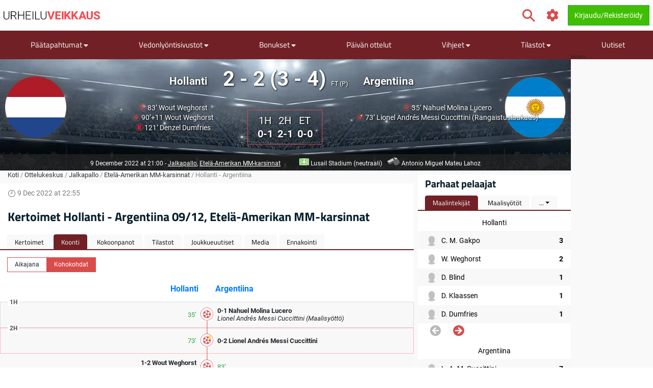

--- FILE ---
content_type: text/html; charset=utf-8
request_url: https://www.urheiluveikkaus.com/ottelukeskus/match/jalkapallo/hollanti-argentiina/24465999
body_size: 20157
content:
<!DOCTYPE html>
<html lang="fi" xml:lang="fi">
<head>
	<title>Hollanti - Argentiina 09/12, Etelä-Amerikan MM-karsinnat</title>
<meta http-equiv="X-UA-Compatible" content="IE=edge">
<meta charset="UTF-8">
<meta name="viewport" content="height=device-height, width=device-width, initial-scale=1.0, minimum-scale=1.0, maximum-scale=5.0, user-scalable=yes">
	<meta name="req-method" content="GET">
<meta name="description" content="Hollanti vs Argentiina parhaat voittajakertoimet, tilastot ja kokoonpanot. Tilastot, kokoonpano, head to head tilastot ja paljon muuta!">
<meta name="robots" content="noindex, nofollow">
<meta property="og:image" content="https://www.urheiluveikkaus.com/assets/images/min/logo/250x250/uv_logo.jpg">
<meta property="og:image:width" content="250">
<meta property="og:image:height" content="250">
<meta name="twitter:card" content="summary">
<meta name="twitter:site" content="@Urheiluveikkaus">
<meta property="twitter:title" content="Hollanti - Argentiina 09/12, Etelä-Amerikan MM-karsinnat">
<meta property="twitter:image:src" content="https://www.urheiluveikkaus.com/assets/images/min/logo/250x250/uv_logo.jpg"><link rel="shortcut icon" href="/assets/images/min/favicons/urheiluveikkaus_favicon.png?v=1">
<link rel="canonical" href="https://www.urheiluveikkaus.com/ottelukeskus/match/jalkapallo/hollanti-argentiina/24465999">
<meta name="dmca-site-verification" content="Zm1hK1pHdm8wTjdkc2hzb29JTWFyZz090">

<meta name="dmca-site-verification" content="U3dDUlZlWW5uOFRCLzZ1UWRGVkNodEJ5aS96N0I0MmdqUnk3MFFuVzEzWT01">
<link rel="dns-prefetch" href="//www.google-analytics.com"><link rel="dns-prefetch" href="//cdn.livechatinc.com"><link rel="dns-prefetch" href="//secure.livechatinc.com"><link rel="preload" href="/assets/styles/frontend/concat/head-general-libs_urheiluveikkaus-theme.css?v=1768381251" as="style"><link rel="preload" href="/assets/styles/frontend/concat/bottom-general-libs.css?v=1768381251" as="style"><link rel="preload" href="/assets/styles/gen/18/operator/sprites/sprites.css?v=1758201380" as="style"><link rel="preload" href="/assets/js/gen/concats/82f1f72047ac2cff1a3c8a2bf06d21c0.js?v=1768381296" as="script"><link href="/assets/styles/frontend/concat/head-general-libs_urheiluveikkaus-theme.css?v=1768381251" rel="stylesheet"><!-- Matomo -->
<script type="text/javascript" defer>
  var _paq = window._paq || [];
  /* tracker methods like "setCustomDimension" should be called before "trackPageView" */
  _paq.push(['trackPageView']);
  _paq.push(['enableLinkTracking']);
  (function() {
    var u="https://urheiluveikkaus.com/piwik.php";
    _paq.push(['setTrackerUrl', u+'piwik.php']);
    _paq.push(['setSiteId', '141']);
    var d=document, g=d.createElement('script'), s=d.getElementsByTagName('script')[0];
    g.type='text/javascript'; g.async=true; g.defer=true; s.parentNode.insertBefore(g,s);
  })();
</script>
<!-- End Matomo Code --><script defer>
  (function(i,s,o,g,r,a,m){i['GoogleAnalyticsObject']=r;i[r]=i[r]||function(){
  (i[r].q=i[r].q||[]).push(arguments)},i[r].l=1*new Date();a=s.createElement(o),
  m=s.getElementsByTagName(o)[0];a.async=1;a.src=g;m.parentNode.insertBefore(a,m)
  })(window,document,'script','https://www.google-analytics.com/analytics.js','ga');
  ga('create', 'UA-66349780-3', 'auto');
  ga('set', 'anonymizeIp', true);
  ga('send', 'pageview');
</script>
<meta name="google-site-verification" content="h7bJ3OSwK3E2rKpSbaoaDgSLVz622zTeafCdkLVY59c" /><!-- Google Tag Manager -->
<script defer>(function(w,d,s,l,i){w[l]=w[l]||[];w[l].push({'gtm.start':
new Date().getTime(),event:'gtm.js'});var f=d.getElementsByTagName(s)[0],
j=d.createElement(s),dl=l!='dataLayer'?'&l='+l:'';j.async=true;j.src=
'https://www.googletagmanager.com/gtm.js?id='+i+dl;f.parentNode.insertBefore(j,f);
})(window,document,'script','dataLayer','GTM-TGQLFCV');</script>
<!-- End Google Tag Manager --><script data-pagespeed-no-defer>
function getLastScript(){var a=document.getElementsByTagName("script");return a[a.length-1]}var App={data:{},onReadyCbs:[],get:function(a){return this.data.hasOwnProperty(a)?this.data[a]:void 0},set:function(a,b){this.data[a]=b},getElseCb:function(a,b){var c;return this.data.hasOwnProperty(a)?c=this.data[a]:(c=b(),this.set(a,c)),c},setObj:function(a){for(var b in a)a.hasOwnProperty(b)&&this.set(b,a[b])},isLoggedIn:function(){return isset(this.get("username"))},onReady:function(a){this.onReadyCbs.push(a)},hasPerm:function(k){var d=this.data;return d.perms&&d.perms.indexOf(k)>=0}};
</script><style>.for-logged{display:none!important}</style>
<!-- <script async src="//www.mymediaindex.com/d3d3/ZGVsaXZlcnk=/YXN5bmNqcw==.php"></script> -->
<script src="https://images.dmca.com/Badges/DMCABadgeHelper.min.js" defer></script>
</head>
<body class="pr0" id="top">
<div id="settings-block" data-locale="fi_FI.UTF-8"></div>
<div id="wrapper" class="clickable-bg">
	<nav id="top-nav-wrapper" class="top-nav navbar navbar-light">
		<div class="container">
		<span class="top-nav-logo hidden-md-down">
			<a href="/">
				<img class="center-block top-nav-logo"
					width="190" height="45"
					src="/assets/images/min/logo/urheiluveikkaus_logo.png?v=1768381218"
					alt="urheiluveikkaus.com">
			</a>
		</span>
		<div class="float-right user-actions">
			<div class="nav navbar-nav search float-left d-block hidden-md-down">
								<form class="d-inline-block mr-3" action="/search/index">
					<div class="input-group srch-inp-wrp">
						<input type="text" class="form-control search-dropdown" name="search_phrase"
								data-search-dropdown-url="/search/index?action-name=actionGetDdData"
								data-search-dropdown-pattern-min-length="3" data-search-dropdown-z-index="6"
								data-search-dropdown-no-close-btn="1"
								placeholder="Hae" maxlength="100" autocomplete="off">

						<div class="input-group-btn">
							<button class="btn btn-secondary pt" type="submit">
								<span class="icon-search fa-1-75x ind mr-0"></span>							</button>
						</div>

						<input name="search_method" value="all" type="hidden">
<input name="time_interval" value="all_time" type="hidden">
<input name="search_in" value="anywhere" type="hidden">
<input name="sort_by" value="date" type="hidden">


					</div>
				</form>
			</div>
						<span class="vertical-align-sub hidden-md-down header-settings-icon">
				<a class="fa fa-cog fa-1-75x ind webui-popover-link" id="settings-popover"
					data-content="
&lt;div class=&quot;settings-wrapper&quot;&gt;
	&lt;div class=&quot;odds-select&quot;&gt;
		&lt;div class=&quot;setting-title&quot;&gt;Kertoimien Formaatti&lt;/div&gt;
		&lt;div&gt;
			&lt;div class=&quot;btn-group view-toggle w100p&quot; data-toggle=&quot;buttons&quot;&gt;
				&lt;label class=&quot;btn btn-sm w50p active&quot; data-of=&quot;d&quot;&gt;
					&lt;input type=&quot;radio&quot; name=&quot;odds-button-decimal&quot; checked&gt; Decimaali				&lt;/label&gt;
				&lt;label class=&quot;btn btn-sm w50p &quot; data-of=&quot;f&quot;&gt;
					&lt;input type=&quot;radio&quot; name=&quot;odds-button-fractional&quot; &gt; Murtolukumuoto				&lt;/label&gt;
			&lt;/div&gt;
		&lt;/div&gt;
	&lt;/div&gt;
	&lt;div class=&quot;whether-select&quot;&gt;
		&lt;div class=&quot;setting-title&quot;&gt;Sääennuste&lt;/div&gt;
		&lt;div&gt;
			&lt;div class=&quot;btn-group view-toggle w100p&quot; data-toggle=&quot;buttons&quot;&gt;
				&lt;label class=&quot;btn btn-sm w50p active&quot; data-ff=&quot;M&quot;&gt;
					&lt;input type=&quot;radio&quot; name=&quot;whether-button-metric&quot; &gt; Metrinen				&lt;/label&gt;
				&lt;label class=&quot;btn btn-sm w50p &quot; data-ff=&quot;I&quot;&gt;
					&lt;input type=&quot;radio&quot; name=&quot;whether-button-imperial&quot; &gt; Keisarillinen				&lt;/label&gt;
			&lt;/div&gt;
		&lt;/div&gt;
	&lt;/div&gt;
	&lt;div class=&quot;dropdown timezone-dd&quot;&gt;
		&lt;div class=&quot;setting-title&quot;&gt;Aikavyöhyke&lt;/div&gt;
		&lt;button class=&quot;btn btn-secondary dropdown-toggle tz-select-btn small&quot; type=&quot;button&quot; data-toggle=&quot;dropdown&quot; data-pat=&quot;Aikavyöhyke: %s&quot; &gt;
		&lt;/button&gt;
		&lt;div class=&quot;dropdown-menu tz-select-dropdown-menu&quot; data-domain-tz=&quot;Europe/Athens&quot;&gt;
							&lt;button class=&quot;dropdown-item tz-select mouse-pointer small&quot; type=&quot;button&quot; data-tz=&quot;Pacific/Midway&quot;&gt;GMT -11:00 (Midway Island, Samoa)&lt;/button&gt;
							&lt;button class=&quot;dropdown-item tz-select mouse-pointer small&quot; type=&quot;button&quot; data-tz=&quot;Pacific/Honolulu&quot;&gt;GMT -10:00 (Hawaii)&lt;/button&gt;
							&lt;button class=&quot;dropdown-item tz-select mouse-pointer small&quot; type=&quot;button&quot; data-tz=&quot;Pacific/Marquesas&quot;&gt;GMT -9:30 (French Polynesia)&lt;/button&gt;
							&lt;button class=&quot;dropdown-item tz-select mouse-pointer small&quot; type=&quot;button&quot; data-tz=&quot;America/Anchorage&quot;&gt;GMT -9:00 (Alaska)&lt;/button&gt;
							&lt;button class=&quot;dropdown-item tz-select mouse-pointer small&quot; type=&quot;button&quot; data-tz=&quot;America/Los_Angeles&quot;&gt;GMT -8:00 (Pacific Time)&lt;/button&gt;
							&lt;button class=&quot;dropdown-item tz-select mouse-pointer small&quot; type=&quot;button&quot; data-tz=&quot;America/Denver&quot;&gt;GMT -7:00 (Mountain Time)&lt;/button&gt;
							&lt;button class=&quot;dropdown-item tz-select mouse-pointer small&quot; type=&quot;button&quot; data-tz=&quot;America/Chicago&quot;&gt;GMT -6:00 (Central Time, Mexico City)&lt;/button&gt;
							&lt;button class=&quot;dropdown-item tz-select mouse-pointer small&quot; type=&quot;button&quot; data-tz=&quot;America/New_York&quot;&gt;GMT -5:00 (Eastern Time, Bogota, Lima)&lt;/button&gt;
							&lt;button class=&quot;dropdown-item tz-select mouse-pointer small&quot; type=&quot;button&quot; data-tz=&quot;America/Caracas&quot;&gt;GMT -4:30 (Caracas)&lt;/button&gt;
							&lt;button class=&quot;dropdown-item tz-select mouse-pointer small&quot; type=&quot;button&quot; data-tz=&quot;America/Halifax&quot;&gt;GMT -4:00 (Atlantic Time, La Paz, Santiago)&lt;/button&gt;
							&lt;button class=&quot;dropdown-item tz-select mouse-pointer small&quot; type=&quot;button&quot; data-tz=&quot;America/St_Johns&quot;&gt;GMT -3:30 (Newfoundland)&lt;/button&gt;
							&lt;button class=&quot;dropdown-item tz-select mouse-pointer small&quot; type=&quot;button&quot; data-tz=&quot;America/Recife&quot;&gt;GMT -3:00 (Brasilia, Buenos Aires, Georgetown)&lt;/button&gt;
							&lt;button class=&quot;dropdown-item tz-select mouse-pointer small&quot; type=&quot;button&quot; data-tz=&quot;Atlantic/South_Georgia&quot;&gt;GMT -2:00 (Mid-Atlantic)&lt;/button&gt;
							&lt;button class=&quot;dropdown-item tz-select mouse-pointer small&quot; type=&quot;button&quot; data-tz=&quot;Atlantic/Azores&quot;&gt;GMT -1:00 (Azores, Cape Verde)&lt;/button&gt;
							&lt;button class=&quot;dropdown-item tz-select mouse-pointer small&quot; type=&quot;button&quot; data-tz=&quot;Europe/London&quot;&gt;GMT 0:00 (Dublin, London, Lisbon, Casablanca)&lt;/button&gt;
							&lt;button class=&quot;dropdown-item tz-select mouse-pointer small&quot; type=&quot;button&quot; data-tz=&quot;Europe/Paris&quot;&gt;GMT +1:00 (Brussels, Copenhagen, Madrid, Paris)&lt;/button&gt;
							&lt;button class=&quot;dropdown-item tz-select mouse-pointer small&quot; type=&quot;button&quot; data-tz=&quot;Europe/Athens&quot;&gt;GMT +2:00 (Athens, South Africa, Cairo)&lt;/button&gt;
							&lt;button class=&quot;dropdown-item tz-select mouse-pointer small&quot; type=&quot;button&quot; data-tz=&quot;Europe/Kaliningrad&quot;&gt;GMT +3:00 (Baghdad, Riyadh, Moscow, St. Petersburg)&lt;/button&gt;
							&lt;button class=&quot;dropdown-item tz-select mouse-pointer small&quot; type=&quot;button&quot; data-tz=&quot;Asia/Tehran&quot;&gt;GMT +3:30 (Tehran)&lt;/button&gt;
							&lt;button class=&quot;dropdown-item tz-select mouse-pointer small&quot; type=&quot;button&quot; data-tz=&quot;Asia/Dubai&quot;&gt;GMT +4:00 (Abu Dhabi, Muscat, Yerevan, Baku, Tbilisi)&lt;/button&gt;
							&lt;button class=&quot;dropdown-item tz-select mouse-pointer small&quot; type=&quot;button&quot; data-tz=&quot;Asia/Kabul&quot;&gt;GMT +4:30 (Kabul)&lt;/button&gt;
							&lt;button class=&quot;dropdown-item tz-select mouse-pointer small&quot; type=&quot;button&quot; data-tz=&quot;Asia/Karachi&quot;&gt;GMT +5:00 (Ekaterinburg, Islamabad, Karachi, Tashkent)&lt;/button&gt;
							&lt;button class=&quot;dropdown-item tz-select mouse-pointer small&quot; type=&quot;button&quot; data-tz=&quot;Asia/Kolkata&quot;&gt;GMT +5:30 (Mumbai, Kolkata, Chennai, New Delhi)&lt;/button&gt;
							&lt;button class=&quot;dropdown-item tz-select mouse-pointer small&quot; type=&quot;button&quot; data-tz=&quot;Asia/Kathmandu&quot;&gt;GMT +5:45 (Kathmandu)&lt;/button&gt;
							&lt;button class=&quot;dropdown-item tz-select mouse-pointer small&quot; type=&quot;button&quot; data-tz=&quot;Asia/Yekaterinburg&quot;&gt;GMT +6:00 (Almaty, Dhaka, Colombo)&lt;/button&gt;
							&lt;button class=&quot;dropdown-item tz-select mouse-pointer small&quot; type=&quot;button&quot; data-tz=&quot;Asia/Rangoon&quot;&gt;GMT +6:30 (Yangon, Cocos Islands)&lt;/button&gt;
							&lt;button class=&quot;dropdown-item tz-select mouse-pointer small&quot; type=&quot;button&quot; data-tz=&quot;Asia/Bangkok&quot;&gt;GMT +7:00 (Bangkok, Hanoi, Jakarta)&lt;/button&gt;
							&lt;button class=&quot;dropdown-item tz-select mouse-pointer small&quot; type=&quot;button&quot; data-tz=&quot;Asia/Shanghai&quot;&gt;GMT +8:00 (Beijing, Perth, Singapore, Hong Kong)&lt;/button&gt;
							&lt;button class=&quot;dropdown-item tz-select mouse-pointer small&quot; type=&quot;button&quot; data-tz=&quot;Australia/Eucla&quot;&gt;GMT +8:45 (Eucla)&lt;/button&gt;
							&lt;button class=&quot;dropdown-item tz-select mouse-pointer small&quot; type=&quot;button&quot; data-tz=&quot;Asia/Tokyo&quot;&gt;GMT +9:00 (Tokyo, Seoul, Osaka, Sapporo, Yakutsk)&lt;/button&gt;
							&lt;button class=&quot;dropdown-item tz-select mouse-pointer small&quot; type=&quot;button&quot; data-tz=&quot;Australia/Darwin&quot;&gt;GMT +9:30 (Adelaide, Darwin)&lt;/button&gt;
							&lt;button class=&quot;dropdown-item tz-select mouse-pointer small&quot; type=&quot;button&quot; data-tz=&quot;Australia/Brisbane&quot;&gt;GMT +10:00 (Brisbane, Guam, Vladivostok)&lt;/button&gt;
							&lt;button class=&quot;dropdown-item tz-select mouse-pointer small&quot; type=&quot;button&quot; data-tz=&quot;Australia/Melbourne&quot;&gt;GMT +11:00 (Magadan, Solomon Islands, New Caledonia)&lt;/button&gt;
							&lt;button class=&quot;dropdown-item tz-select mouse-pointer small&quot; type=&quot;button&quot; data-tz=&quot;Pacific/Norfolk&quot;&gt;GMT +11:30 (Norfolk)&lt;/button&gt;
							&lt;button class=&quot;dropdown-item tz-select mouse-pointer small&quot; type=&quot;button&quot; data-tz=&quot;Pacific/Wallis&quot;&gt;GMT +12:00 (Auckland, Wellington, Fiji, Kamchatka)&lt;/button&gt;
							&lt;button class=&quot;dropdown-item tz-select mouse-pointer small&quot; type=&quot;button&quot; data-tz=&quot;Pacific/Tongatapu&quot;&gt;GMT +13:00 (Tonga, Tokelau)&lt;/button&gt;
							&lt;button class=&quot;dropdown-item tz-select mouse-pointer small&quot; type=&quot;button&quot; data-tz=&quot;Pacific/Chatham&quot;&gt;GMT +13:45 (Chatham)&lt;/button&gt;
							&lt;button class=&quot;dropdown-item tz-select mouse-pointer small&quot; type=&quot;button&quot; data-tz=&quot;Pacific/Kiritimati&quot;&gt;GMT +14:00 (Kiribati)&lt;/button&gt;
					&lt;/div&gt;
	&lt;/div&gt;
&lt;/div&gt;
" data-placement="auto-bottom"
					data-width="217" href="javascript:void(0)" title="Asetukset">
				</a>
			</span>
			<span id="header-icons-wrp" class="vertical-align-sub">
				
<span data-cs-group="xs:nav-menu-icons-wrp sm:header-icons-wrp">

	<a class="for-logged fa xl fa-envelope ind" href="/pm/index"
	   title="PM">
		<span class="cnt-label" id="pm-link-not-viewed-cnt" style="display:none" >0</span>	</a>

		<span id="notification-item-admin-menu">
	<a class="for-logged fa xl fa-bell ind webui-popover-link" id="notif-ind" data-placement="auto-bottom"
	   data-content="&lt;div class=&quot;ajax-data-container&quot; data-ajax-data-container-url=&quot;/my-account/my-notifications/popover&quot; data-ajax-data-container-load-immediately=&quot;true&quot;&gt;&lt;/div&gt;"
	   data-width="600"
	   href="javascript:void(0)" title="Ilmoitukset"
	   data-get-new-url="/my-account/my-notifications/index?action-name=actionGetNew"
		><span class="cnt-label" style="display:none"></span></a>
	</span>

	</span>			</span>

			<!-- <div class="dropdown dropdown-mouse-hover displ-inl-bl vertical-align-sub hidden-md-down" id="partner-menu" style="display:none">
				<a class="btn nav-btn dropdown-toggle" data-toggle="dropdown" href="javascript:void(0)">
					<span class="header-btn"></span>
				</a>
				<div class="dropdown-menu dropdown-menu-right"
					data-cs-group="xs:partner-menu-sm sm:partner-menu" data-cs-order="xs:14">
					<div class="megamenu-block ajax-data-container row" id="partner-menu-bl"
						data-ajax-data-container-url=""></div>
				</div>
			</div> -->

			<span class="vertical-align-sub">
				
<div class="for-logged for-admin dropdown dropdown-mouse-hover displ-inl-bl" id="admin-menu">
	<a class="btn nav-btn dropdown-toggle hidden-md-down" data-toggle="dropdown" href="javascript:void(0)">
		<span class="fa fa-cog"></span>
		<span class="header-btn">Admin</span>
	</a>
	<ul data-cs-group="xs:admin-menu-sm sm:admin-menu"
		data-cs-order="xs:15"
		class="dropdown-menu dropdown-menu-right gray-menu no-wrap">
		<li>
			<div class="list-group" id="admin-menu-li-gr">
			</div>
		</li>
	</ul>
</div>

<script>
	(function () {
		var me = getLastScript();
		App.onReady(function () {
			var s = $(me),
				li = $("#admin-menu"),
				liSm = $("#admin-menu-sm");

			if (App.isLoggedIn()) {
				var cont = li.find(".list-group");
				var userCont = $("#user-menu").find(".custom-menu-items-container");
				if (App.get("adm_menu")) {
					$.each(App.get("adm_pages"), function (i, page) {
						var label = page[0],
							pathUrlAssoc = page[1],
							linkAttrs = page[2],
							perm = (3 < page.length) ? page[3] : null;
						$.each(["\/page\/frontend\/matchcenter\/match", ""], function (i, path) {
							if (path in pathUrlAssoc) {
								if (perm && !App.hasPerm(perm)) {
									return;
								}

								var url = pathUrlAssoc[path];
																var urlParams = {"id":24465999};
								for (var prop in urlParams) {
									if (urlParams.hasOwnProperty(prop)) {
										url = url.replace(new RegExp(escapeRegExp("{" + prop + "}"), "g"), encodeURIComponent(urlParams[prop].toString()));
									}
								}
																if (/\{[a-z\d_\- ]+\}/i.test(url)) {
									return;
								}

								var btnMarkup = '<a rel="nofollow"';

								var linkClass = linkAttrs.hasOwnProperty('class') ? linkAttrs['class'] : '';
								linkAttrs['class'] =  linkClass + ' list-group-item';

								for (var prop in linkAttrs) {
									if (linkAttrs.hasOwnProperty(prop)) {
										btnMarkup +=  prop + ' = "' + linkAttrs[prop] + '"';
									}
								}

								cont.append(btnMarkup + ' href="' + htmlEncode(url) + '"' + '>' + htmlEncode(label) + '</a>');
								liSm.append(btnMarkup + ' href="' + htmlEncode(url) + '"' + '>' + htmlEncode(label) + '</a>');
								return false;
							}
						});
					});
				}
							} else {
				li.remove();
			}
			s.remove();
		});
	})();
</script>

			</span>
			<span class="vertical-align-sub">
				<div class="for-logged dropdown dropdown-mouse-hover displ-inl-bl" id="user-menu">
	<a class="btn btn-success dropdown-toggle hidden-md-down" data-toggle="dropdown" href="javascript:void(0)">
		<span class="user-image-menu v-align-middle"></span>
		<span class="header-btn header-username v-align-middle"></span>
	</a>

	<ul class="dropdown-menu dropdown-menu-right dropdown-menu-in-top-bar">

					<li class="dropdown"><a class="b" href="/my-account/my-picks"><span class="float-left displ-inl-bl"></span>Käyttäjävihjeeni</a><li><div class="list-group custom-menu-items-container"><a class="list-group-item pl-1-2rem-imp" href="/my-account/my-picks">Yleiskatsaus</a><a class="list-group-item pl-1-2rem-imp" href="/vihje/post">Luo uusi käyttäjän vihje</a></div></li></li>					<li class="dropdown"><a class="b" href="/my-account/edit">Käyttäjäprofiilini</a></li>		
		<li class="dropdown hidden-lg-up b" id="partner-menu-sm">
			<a id="partner-a" href="#" data-url="/advertising/calendar">
				Yhteistyökumppani			</a>
		</li>

		<li class="dropdown for-logged for-admin hidden-lg-up" id="admin-menu-sm">
			<a href="javascript:void(0)" class="b">Admin</a>
		</li>

		<li class="hidden custom-user-menu-items-marker"></li>
		<li class="hidden moderator-log-marker"></li>

		<li>
			<a class="sign-out-btn b" href="/kayttaja/logout">
				Kirjaudu ulos			</a>
		</li>
	</ul>

</div>

<a class="for-anonim login-modal-btn btn btn-success" href="/kayttaja/login">
	<span class="hidden-xs-down">Kirjaudu/Rekisteröidy</span>
</a>

<script>
	(function () {
		var me = getLastScript();
		App.onReady(function () {
			var s = $(me),
				liLogin = s.prev(),
				liMenu = liLogin.prev();

			if (App.isLoggedIn()) {
				liLogin.remove();
				liMenu.find(".header-username").text(App.get("username"));
			} else {
				liMenu.remove();
			}

			s.remove();
		});
	})();
</script>
			</span>
		</div>
	</div>
</nav>
	<div>
	<div class="nav-menu-wrapper">
		<div id="sticky-nav-parent" class="w100p">
			<div class="content-nav">
				<nav class="navbar navbar-dark navbar-expand-lg container" id="content-menu-wrapper">
					<button class="navbar-toggler burger-menu-button" type="button" data-toggle="collapse"
						data-target="#collapsing-navbar" aria-controls="collapsing-navbar" aria-expanded="false"
						aria-label="Toggle navigation">
						<div class="animated-icon"><span></span><span></span><span></span></div>
					</button>

					<a class="mobile-logo-container hidden-lg-up" href="/">
						<img class="center-block"
							width="120" height="20"
							src="/assets/images/min/logo/urheiluveikkaus_logo_inverted.png?v=1768381218"
							alt="urheiluveikkaus.com">
					</a>

					<div class="float-right user-actions hidden-lg-up">
						<span id="nav-menu-icons-wrp"></span>
						<div class="for-anonim dropdown dropdown-mouse-hover displ-inl-bl">
							<a class="btn btn-primary displ-inl-bl login-modal-btn menu-login-user-link" href="/kayttaja/login">
								<span class="fa fa-user menu-login-user-icon"></span>
								<span class="hidden-lg-down">Kirjaudu / Liity</span>
							</a>
						</div>
						<div class="for-logged dropdown dropdown-mouse-hover displ-inl-bl">
							<a id="user-menu-mobile" class="btn btn-primary dropdown-toggle user-image-menu user-menu-mobile" data-toggle="dropdown" data-target="#user-menu" href="javascript:void(0)">
							</a>
						</div>
					</div>

					<div class="collapse navbar-collapse" id="collapsing-navbar">
						<div class="menu-wrapper">
														<div class="mobile-settings-wrapper hidden-lg-up">
								<span class="back-button fa fa-chevron-left fa-1-75x d-none"></span>
								<span class="icon-search fa-1-75x mr-0 show-search-field"></span>
								<span class="fa fa-cog fa-1-75x odds-and-weather-settings"></span>
							</div>
							<div class="settings d-none">
								<div class="settings-title-wrapper d-flex">
									<div class="settings-title">Asetukset</div>
									<span class="settings-title-icon fa fa-cog"></span>
								</div>
							</div>
							<form action="/search/index">
								<div class="input-group hidden-lg-up d-none" id="mobile-search-input">
									<input type="text" class="form-control search-dropdown" name="search_phrase"
										data-search-dropdown-url="/search/index?action-name=actionGetDdData"
										data-search-dropdown-pattern-min-length="3" data-search-dropdown-no-close-btn="1"
										placeholder="Search" maxlength="100" autocomplete="off">
									<div class="input-group-btn">
										<button class="btn btn-secondary" type="submit"><i class="fa fa-search"></i></button>
									</div>
									<input name="search_method" value="all" type="hidden">
<input name="time_interval" value="all_time" type="hidden">
<input name="search_in" value="anywhere" type="hidden">
<input name="sort_by" value="date" type="hidden">

								</div>
							</form>

							
<ul id="content-menu-ul"
	class="nav navbar-nav tabs-with-group-btn group-btn-sm-down ov-flow-vis">
	<li class="logo-in-nav nav-item">
		<a class="nav-link" href="/">
			<img src="/assets/images/min/logo/urheiluveikkaus_logo_inverted.png?v=1768381218" alt="">
		</a>
	</li>

					<li class="dropdown dropdown-mouse-hover">

						<a title=""
			   class="dropdown-toggle" data-toggle="dropdown"			   href="javascript:void(0)">
				Päätapahtumat									<i class="fa fa-caret-down f-1-rem caret" aria-hidden="true" ></i>							</a>

						
			<ul class="dropdown-menu megamenu-block-wrp">
				<li class="megamenu-block "><div class="megamenu-block-content"><div title="" class="megamenu-block-title">Jalkapallo</div><div class="list-group"><a class="list-group-item" title="" href="/jalkapallon-em">Jalkapallon EM</a><a class="list-group-item" title="" href="https://www.urheiluveikkaus.com/valioliiga">Valioliiga 2024-2025</a></div><div title="" class="megamenu-block-title">Maantiepyöräilykilpailu</div><div class="list-group"><a class="list-group-item" title="" href="/ranskan-ympariajo">Ranskan ympäriajo</a></div><div title="" class="megamenu-block-title">Tennis</div><div class="list-group"><a class="list-group-item" title="" href="/wimbledon">Wimbledon</a></div></div></li>			</ul>
					</li>
					<li class="dropdown dropdown-mouse-hover">

						<a title=""
			   class="dropdown-toggle" data-toggle="dropdown"			   href="javascript:void(0)">
				Vedonlyöntisivustot									<i class="fa fa-caret-down f-1-rem caret" aria-hidden="true" ></i>							</a>

						
			<ul class="dropdown-menu megamenu-block-wrp">
				<li class="megamenu-block divided-column"><div class="megamenu-block-content"><div title="" class="megamenu-block-title">Vedonlyönti netissä</div><div class="list-group"><a class="list-group-item" title="Kaikki vedonlyöntisivut" href="/peliyhtiot">Kaikki vedonlyöntisivustot</a><a class="list-group-item" title="Uudet vedonlyöntisivustot" href="/uudet-vedonlyontisivustot">Uudet vedonlyöntisivut</a><a class="list-group-item" title="Vedonlyöntisivut ilman rekisteröitymistä" href="/vedonlyontisivut-ilman-rekisteroitymista">Veikkaa ilman rekisteröitymistä</a></div><div title="" class="megamenu-block-title">Vedonlyöntisivustojen arvostelut</div><div class="list-group"><a class="list-group-item no-wrap has-operator-logo" href="/peliyhtiot/18bet"><span class="v-align-middle operators-50x25 sportsbetting _18bet"></span> <span class="v-align-middle displ-inl-bl wrap">18BET</span></a><a class="list-group-item no-wrap has-operator-logo" href="/peliyhtiot/1xbet"><span class="v-align-middle operators-50x25 sportsbetting _1xbet"></span> <span class="v-align-middle displ-inl-bl wrap">1xBet</span></a><a class="list-group-item no-wrap has-operator-logo" href="/peliyhtiot/22bet"><span class="v-align-middle operators-50x25 sportsbetting _22bet"></span> <span class="v-align-middle displ-inl-bl wrap">22BET</span></a><a class="list-group-item no-wrap has-operator-logo" href="/peliyhtiot/31-bet"><span class="v-align-middle operators-50x25 sportsbetting _31-bet"></span> <span class="v-align-middle displ-inl-bl wrap">31 Bet</span></a><a class="list-group-item no-wrap has-operator-logo" href="/peliyhtiot/32red-bet"><span class="v-align-middle operators-50x25 sportsbetting _32red-bet"></span> <span class="v-align-middle displ-inl-bl wrap">32Red Bet</span></a><a class="list-group-item no-wrap has-operator-logo" href="/peliyhtiot/888sport"><span class="v-align-middle operators-50x25 sportsbetting _888sport"></span> <span class="v-align-middle displ-inl-bl wrap">888sport</span></a><a class="list-group-item no-wrap has-operator-logo" href="/peliyhtiot/bankonbet"><span class="v-align-middle operators-50x25 sportsbetting bankonbet"></span> <span class="v-align-middle displ-inl-bl wrap">BankOnBet</span></a><a class="list-group-item no-wrap has-operator-logo" href="/peliyhtiot/bet2u"><span class="v-align-middle operators-50x25 sportsbetting bet2u"></span> <span class="v-align-middle displ-inl-bl wrap">Bet2U</span></a><a class="list-group-item no-wrap has-operator-logo" href="/peliyhtiot/betclic"><span class="v-align-middle operators-50x25 sportsbetting betclic"></span> <span class="v-align-middle displ-inl-bl wrap">BetClic</span></a><a class="list-group-item no-wrap has-operator-logo" href="/peliyhtiot/bethard"><span class="v-align-middle operators-50x25 sportsbetting bethard"></span> <span class="v-align-middle displ-inl-bl wrap">Bethard</span></a><a class="list-group-item no-wrap has-operator-logo" href="/peliyhtiot/betive"><span class="v-align-middle operators-50x25 sportsbetting betive"></span> <span class="v-align-middle displ-inl-bl wrap">Betive</span></a><a class="list-group-item no-wrap has-operator-logo" href="/peliyhtiot/betmaster"><span class="v-align-middle operators-50x25 sportsbetting betmaster"></span> <span class="v-align-middle displ-inl-bl wrap">Betmaster</span></a><a class="list-group-item no-wrap has-operator-logo" href="/peliyhtiot/betsamigo"><span class="v-align-middle operators-50x25 sportsbetting betsamigo"></span> <span class="v-align-middle displ-inl-bl wrap">BetsAmigo</span></a><a class="list-group-item no-wrap has-operator-logo" href="/peliyhtiot/bettoday"><span class="v-align-middle operators-50x25 sportsbetting bettoday"></span> <span class="v-align-middle displ-inl-bl wrap">Bettoday</span></a></div></div></li><li class="megamenu-block divided-column"><div class="megamenu-block-content"><div class="megamenu-block-title megamenu-title-invisible">.</div><div class="list-group"><a class="list-group-item no-wrap has-operator-logo" href="/peliyhtiot/bonkersbet-casino"><span class="v-align-middle operators-50x25 sportsbetting bonkersbet-casino"></span> <span class="v-align-middle displ-inl-bl wrap">BonkersBet</span></a><a class="list-group-item no-wrap has-operator-logo" href="/peliyhtiot/bzeebet"><span class="v-align-middle operators-50x25 sportsbetting bzeebet"></span> <span class="v-align-middle displ-inl-bl wrap">BzeeBet</span></a><a class="list-group-item no-wrap has-operator-logo" href="/peliyhtiot/campeonbet"><span class="v-align-middle operators-50x25 sportsbetting campeonbet"></span> <span class="v-align-middle displ-inl-bl wrap">Campeonbet</span></a><a class="list-group-item no-wrap has-operator-logo" href="/peliyhtiot/casinia"><span class="v-align-middle operators-50x25 sportsbetting casinia"></span> <span class="v-align-middle displ-inl-bl wrap">Casinia</span></a><a class="list-group-item no-wrap has-operator-logo" href="/peliyhtiot/casino-x"><span class="v-align-middle operators-50x25 sportsbetting casinox"></span> <span class="v-align-middle displ-inl-bl wrap">Casino-X</span></a><a class="list-group-item no-wrap has-operator-logo" href="/peliyhtiot/cherry"><span class="v-align-middle operators-50x25 sportsbetting cherry"></span> <span class="v-align-middle displ-inl-bl wrap">Cherry</span></a><a class="list-group-item no-wrap has-operator-logo" href="/peliyhtiot/coin-play"><span class="v-align-middle operators-50x25 sportsbetting coin-play"></span> <span class="v-align-middle displ-inl-bl wrap">Coin Play</span></a><a class="list-group-item no-wrap has-operator-logo" href="/peliyhtiot/digibet"><span class="v-align-middle operators-50x25 sportsbetting digibet"></span> <span class="v-align-middle displ-inl-bl wrap">Digibet</span></a><a class="list-group-item no-wrap has-operator-logo" href="/peliyhtiot/drip-casino"><span class="v-align-middle operators-50x25 sportsbetting drip-casino"></span> <span class="v-align-middle displ-inl-bl wrap">Drip Casino</span></a><a class="list-group-item no-wrap has-operator-logo" href="/peliyhtiot/evobet"><span class="v-align-middle operators-50x25 sportsbetting evobet"></span> <span class="v-align-middle displ-inl-bl wrap">EvoBet</span></a><a class="list-group-item no-wrap has-operator-logo" href="/peliyhtiot/excitewin"><span class="v-align-middle operators-50x25 sportsbetting excitewin"></span> <span class="v-align-middle displ-inl-bl wrap">ExciteWin</span></a><a class="list-group-item no-wrap has-operator-logo" href="/peliyhtiot/exclusivebet"><span class="v-align-middle operators-50x25 sportsbetting exclusivebet"></span> <span class="v-align-middle displ-inl-bl wrap">ExclusiveBet</span></a><a class="list-group-item no-wrap has-operator-logo" href="/peliyhtiot/fansbet"><span class="v-align-middle operators-50x25 sportsbetting fansbet"></span> <span class="v-align-middle displ-inl-bl wrap">FansBet</span></a><a class="list-group-item no-wrap has-operator-logo" href="/peliyhtiot/fastbet"><span class="v-align-middle operators-50x25 sportsbetting fastbet"></span> <span class="v-align-middle displ-inl-bl wrap">FastBet</span></a></div></div></li><li class="megamenu-block divided-column"><div class="megamenu-block-content"><div class="megamenu-block-title megamenu-title-invisible">.</div><div class="list-group"><a class="list-group-item no-wrap has-operator-logo" href="/peliyhtiot/favbet"><span class="v-align-middle operators-50x25 sportsbetting favbet"></span> <span class="v-align-middle displ-inl-bl wrap">Favbet</span></a><a class="list-group-item no-wrap has-operator-logo" href="/peliyhtiot/fezbet"><span class="v-align-middle operators-50x25 sportsbetting fezbet"></span> <span class="v-align-middle displ-inl-bl wrap">Fezbet</span></a><a class="list-group-item no-wrap has-operator-logo" href="/peliyhtiot/fresh-casino"><span class="v-align-middle operators-50x25 sportsbetting fresh-casino"></span> <span class="v-align-middle displ-inl-bl wrap">Fresh Casino</span></a><a class="list-group-item no-wrap has-operator-logo" href="/peliyhtiot/ggbet"><span class="v-align-middle operators-50x25 sportsbetting ggbet"></span> <span class="v-align-middle displ-inl-bl wrap">GGBet</span></a><a class="list-group-item no-wrap has-operator-logo" href="/peliyhtiot/gambola-casino"><span class="v-align-middle operators-50x25 sportsbetting gambola-casino"></span> <span class="v-align-middle displ-inl-bl wrap">Gambola Casino</span></a><a class="list-group-item no-wrap has-operator-logo" href="/peliyhtiot/goliath-casino"><span class="v-align-middle operators-50x25 sportsbetting goliath-casino"></span> <span class="v-align-middle displ-inl-bl wrap">Goliath Casino</span></a><a class="list-group-item no-wrap has-operator-logo" href="/peliyhtiot/jetbull"><span class="v-align-middle operators-50x25 sportsbetting jetbull"></span> <span class="v-align-middle displ-inl-bl wrap">JetBull</span></a><a class="list-group-item no-wrap has-operator-logo" href="/peliyhtiot/joy-casino"><span class="v-align-middle operators-50x25 sportsbetting joycasino"></span> <span class="v-align-middle displ-inl-bl wrap">Joycasino</span></a><a class="list-group-item no-wrap has-operator-logo" href="/peliyhtiot/kto"><span class="v-align-middle operators-50x25 sportsbetting kto"></span> <span class="v-align-middle displ-inl-bl wrap">KTO</span></a><a class="list-group-item no-wrap has-operator-logo" href="/peliyhtiot/karamba"><span class="v-align-middle operators-50x25 sportsbetting karamba"></span> <span class="v-align-middle displ-inl-bl wrap">Karamba</span></a><a class="list-group-item no-wrap has-operator-logo" href="/peliyhtiot/lsbet"><span class="v-align-middle operators-50x25 sportsbetting lsbet"></span> <span class="v-align-middle displ-inl-bl wrap">LSBet</span></a><a class="list-group-item no-wrap has-operator-logo" href="/peliyhtiot/lvbet"><span class="v-align-middle operators-50x25 sportsbetting lvbet"></span> <span class="v-align-middle displ-inl-bl wrap">LVBet</span></a><a class="list-group-item no-wrap has-operator-logo" href="/peliyhtiot/lapalingo"><span class="v-align-middle operators-50x25 sportsbetting lapalingo"></span> <span class="v-align-middle displ-inl-bl wrap">Lapalingo</span></a><a class="list-group-item no-wrap has-operator-logo" href="/peliyhtiot/legzo"><span class="v-align-middle operators-50x25 sportsbetting legzo"></span> <span class="v-align-middle displ-inl-bl wrap">Legzo</span></a></div></div></li><li class="megamenu-block divided-column"><div class="megamenu-block-content"><div class="megamenu-block-title megamenu-title-invisible">.</div><div class="list-group"><a class="list-group-item no-wrap has-operator-logo" href="/peliyhtiot/librabet"><span class="v-align-middle operators-50x25 sportsbetting librabet"></span> <span class="v-align-middle displ-inl-bl wrap">Librabet</span></a><a class="list-group-item no-wrap has-operator-logo" href="/peliyhtiot/light-casino"><span class="v-align-middle operators-50x25 sportsbetting light-casino"></span> <span class="v-align-middle displ-inl-bl wrap">Light Casino</span></a><a class="list-group-item no-wrap has-operator-logo" href="/peliyhtiot/lucky-casino"><span class="v-align-middle operators-50x25 sportsbetting lucky-casino"></span> <span class="v-align-middle displ-inl-bl wrap">Lucky Casino</span></a><a class="list-group-item no-wrap has-operator-logo" href="/peliyhtiot/malina-casino"><span class="v-align-middle operators-50x25 sportsbetting malina-casino"></span> <span class="v-align-middle displ-inl-bl wrap">Malina Casino</span></a><a class="list-group-item no-wrap has-operator-logo" href="/peliyhtiot/marsbet"><span class="v-align-middle operators-50x25 sportsbetting marsbet"></span> <span class="v-align-middle displ-inl-bl wrap">Marsbet</span></a><a class="list-group-item no-wrap has-operator-logo" href="/peliyhtiot/melbet"><span class="v-align-middle operators-50x25 sportsbetting melbet"></span> <span class="v-align-middle displ-inl-bl wrap">Melbet</span></a><a class="list-group-item no-wrap has-operator-logo" href="/peliyhtiot/metal-casino"><span class="v-align-middle operators-50x25 sportsbetting metal-casino"></span> <span class="v-align-middle displ-inl-bl wrap">Metal Casino</span></a><a class="list-group-item no-wrap has-operator-logo" href="/peliyhtiot/mrplay"><span class="v-align-middle operators-50x25 sportsbetting mrplay"></span> <span class="v-align-middle displ-inl-bl wrap">Mr.Play</span></a><a class="list-group-item no-wrap has-operator-logo" href="/peliyhtiot/mystake-casino"><span class="v-align-middle operators-50x25 sportsbetting mystake-casino"></span> <span class="v-align-middle displ-inl-bl wrap">Mystake Casino</span></a><a class="list-group-item no-wrap has-operator-logo" href="/peliyhtiot/n1bet"><span class="v-align-middle operators-50x25 sportsbetting n1bet"></span> <span class="v-align-middle displ-inl-bl wrap">N1bet</span></a><a class="list-group-item no-wrap has-operator-logo" href="/peliyhtiot/neo-bet"><span class="v-align-middle operators-50x25 sportsbetting neo-bet"></span> <span class="v-align-middle displ-inl-bl wrap">Neo Bet</span></a><a class="list-group-item no-wrap has-operator-logo" href="/peliyhtiot/netbet"><span class="v-align-middle operators-50x25 sportsbetting netbet"></span> <span class="v-align-middle displ-inl-bl wrap">NetBet</span></a><a class="list-group-item no-wrap has-operator-logo" href="/peliyhtiot/nightrush"><span class="v-align-middle operators-50x25 sportsbetting nightrush"></span> <span class="v-align-middle displ-inl-bl wrap">NightRush</span></a><a class="list-group-item no-wrap has-operator-logo" href="/peliyhtiot/ninjacasino"><span class="v-align-middle operators-50x25 sportsbetting ninjacasino"></span> <span class="v-align-middle displ-inl-bl wrap">NinjaCasino</span></a></div></div></li><li class="megamenu-block divided-column"><div class="megamenu-block-content"><div class="megamenu-block-title megamenu-title-invisible">.</div><div class="list-group"><a class="list-group-item no-wrap has-operator-logo" href="/peliyhtiot/nitrocasino"><span class="v-align-middle operators-50x25 sportsbetting nitrocasino"></span> <span class="v-align-middle displ-inl-bl wrap">NitroCasino</span></a><a class="list-group-item no-wrap has-operator-logo" href="/peliyhtiot/ohmyspins"><span class="v-align-middle operators-50x25 sportsbetting ohmyspins"></span> <span class="v-align-middle displ-inl-bl wrap">Ohmyspins</span></a><a class="list-group-item no-wrap has-operator-logo" href="/peliyhtiot/paripesa"><span class="v-align-middle operators-50x25 sportsbetting paripesa"></span> <span class="v-align-middle displ-inl-bl wrap">Paripesa</span></a><a class="list-group-item no-wrap has-operator-logo" href="/peliyhtiot/pinnacle"><span class="v-align-middle operators-50x25 sportsbetting pinnacle"></span> <span class="v-align-middle displ-inl-bl wrap">Pinnacle</span></a><a class="list-group-item no-wrap has-operator-logo" href="/peliyhtiot/posido"><span class="v-align-middle operators-50x25 sportsbetting posido"></span> <span class="v-align-middle displ-inl-bl wrap">Posido</span></a><a class="list-group-item no-wrap has-operator-logo" href="/peliyhtiot/powbet"><span class="v-align-middle operators-50x25 sportsbetting powbet"></span> <span class="v-align-middle displ-inl-bl wrap">Powbet</span></a><a class="list-group-item no-wrap has-operator-logo" href="/peliyhtiot/powerplay"><span class="v-align-middle operators-50x25 sportsbetting powerplay"></span> <span class="v-align-middle displ-inl-bl wrap">PowerPlay</span></a><a class="list-group-item no-wrap has-operator-logo" href="/peliyhtiot/rabona"><span class="v-align-middle operators-50x25 sportsbetting rabona"></span> <span class="v-align-middle displ-inl-bl wrap">Rabona</span></a><a class="list-group-item no-wrap has-operator-logo" href="/peliyhtiot/slottica"><span class="v-align-middle operators-50x25 sportsbetting slottica"></span> <span class="v-align-middle displ-inl-bl wrap">Slottica</span></a><a class="list-group-item no-wrap has-operator-logo" href="/peliyhtiot/son-of-slots"><span class="v-align-middle operators-50x25 sportsbetting sonsofslots"></span> <span class="v-align-middle displ-inl-bl wrap">SonsofSlots</span></a><a class="list-group-item no-wrap has-operator-logo" href="/peliyhtiot/speedybet"><span class="v-align-middle operators-50x25 sportsbetting speedybet"></span> <span class="v-align-middle displ-inl-bl wrap">SpeedyBet</span></a><a class="list-group-item no-wrap has-operator-logo" href="/peliyhtiot/sportaza"><span class="v-align-middle operators-50x25 sportsbetting sportaza"></span> <span class="v-align-middle displ-inl-bl wrap">Sportaza</span></a><a class="list-group-item no-wrap has-operator-logo" href="/peliyhtiot/sportingbet"><span class="v-align-middle operators-50x25 sportsbetting sportingbet"></span> <span class="v-align-middle displ-inl-bl wrap">SportingBet</span></a><a class="list-group-item no-wrap has-operator-logo" href="/peliyhtiot/sportuna"><span class="v-align-middle operators-50x25 sportsbetting sportuna"></span> <span class="v-align-middle displ-inl-bl wrap">Sportuna</span></a></div></div></li><li class="megamenu-block divided-column last"><div class="megamenu-block-content"><div class="megamenu-block-title megamenu-title-invisible">.</div><div class="list-group"><a class="list-group-item no-wrap has-operator-logo" href="/peliyhtiot/svenbet"><span class="v-align-middle operators-50x25 sportsbetting svenbet"></span> <span class="v-align-middle displ-inl-bl wrap">SvenBet</span></a><a class="list-group-item no-wrap has-operator-logo" href="/peliyhtiot/svenplay"><span class="v-align-middle operators-50x25 sportsbetting svenplay"></span> <span class="v-align-middle displ-inl-bl wrap">Svenplay</span></a><a class="list-group-item no-wrap has-operator-logo" href="/peliyhtiot/tipbet"><span class="v-align-middle operators-50x25 sportsbetting tipbet"></span> <span class="v-align-middle displ-inl-bl wrap">Tipbet</span></a><a class="list-group-item no-wrap has-operator-logo" href="/peliyhtiot/totogaming"><span class="v-align-middle operators-50x25 sportsbetting totogaming"></span> <span class="v-align-middle displ-inl-bl wrap">ToToGaming</span></a><a class="list-group-item no-wrap has-operator-logo" href="/peliyhtiot/tonybet"><span class="v-align-middle operators-50x25 sportsbetting tonybet"></span> <span class="v-align-middle displ-inl-bl wrap">TonyBet</span></a><a class="list-group-item no-wrap has-operator-logo" href="/peliyhtiot/tornadobet"><span class="v-align-middle operators-50x25 sportsbetting tornadobet"></span> <span class="v-align-middle displ-inl-bl wrap">Tornadobet</span></a><a class="list-group-item no-wrap has-operator-logo" href="/peliyhtiot/vbet"><span class="v-align-middle operators-50x25 sportsbetting vbet"></span> <span class="v-align-middle displ-inl-bl wrap">VBet</span></a><a class="list-group-item no-wrap has-operator-logo" href="/peliyhtiot/wallacebet"><span class="v-align-middle operators-50x25 sportsbetting wallacebet"></span> <span class="v-align-middle displ-inl-bl wrap">Wallacebet</span></a><a class="list-group-item no-wrap has-operator-logo" href="/peliyhtiot/wazamba"><span class="v-align-middle operators-50x25 sportsbetting wazamba"></span> <span class="v-align-middle displ-inl-bl wrap">Wazamba</span></a><a class="list-group-item no-wrap has-operator-logo" href="/peliyhtiot/webbyslot"><span class="v-align-middle operators-50x25 sportsbetting webbyslot"></span> <span class="v-align-middle displ-inl-bl wrap">WebbySlot</span></a><a class="list-group-item no-wrap has-operator-logo" href="/peliyhtiot/white-lion-bets"><span class="v-align-middle operators-50x25 sportsbetting white-lion-bets"></span> <span class="v-align-middle displ-inl-bl wrap">White Lion Bets</span></a><a class="list-group-item no-wrap has-operator-logo" href="/peliyhtiot/xlbet"><span class="v-align-middle operators-50x25 sportsbetting xlbet"></span> <span class="v-align-middle displ-inl-bl wrap">XLBet</span></a><a class="list-group-item no-wrap has-operator-logo" href="/peliyhtiot/zulabet"><span class="v-align-middle operators-50x25 sportsbetting zulabet"></span> <span class="v-align-middle displ-inl-bl wrap">Zulabet</span></a><a class="list-group-item no-wrap has-operator-logo" href="/peliyhtiot/ibet"><span class="v-align-middle operators-50x25 sportsbetting ibet"></span> <span class="v-align-middle displ-inl-bl wrap">iBet</span></a></div></div></li>			</ul>
					</li>
					<li class="dropdown dropdown-mouse-hover">

						<a title="Vedonlyöntibonukset"
			   class="dropdown-toggle" data-toggle="dropdown"			   href="javascript:void(0)">
				Bonukset									<i class="fa fa-caret-down f-1-rem caret" aria-hidden="true" ></i>							</a>

						
			<ul class="dropdown-menu megamenu-block-wrp">
				<li class="megamenu-block "><div class="megamenu-block-content"><div title="Bonuksia vedonlyöntiin" class="megamenu-block-title">Bonuksia vedonlyöntiin</div><div class="list-group"><a class="list-group-item" title="Parhaat vedonlyöntibonukset 2025" href="/vedonlyontibonukset">Vedonlyöntibonukset 2025</a><a class="list-group-item" title="Ilmaisvedot" href="/ilmaisvedot">Ilmaisvetoja</a><a class="list-group-item" title="Riskittömät vedot" href="/riskiton-vedonlyonti">Riskitön vedonlyönti</a><a class="list-group-item" title="Kampanjat ja tarjoukset vedonlyöntiin" href="/vedonlyontiyhtiot/tarjoukset">Kampanjat &amp; tarjoukset</a></div></div></li>			</ul>
					</li>
					<li >

						<a title=""
			   			   href="/ottelukeskus/laji">
				Päivän ottelut							</a>

					</li>
					<li class="dropdown dropdown-mouse-hover">

						<a title=""
			   class="dropdown-toggle" data-toggle="dropdown"			   href="javascript:void(0)">
				Vihjeet									<i class="fa fa-caret-down f-1-rem caret" aria-hidden="true" ></i>							</a>

						
			<ul class="dropdown-menu megamenu-block-wrp">
				<li class="megamenu-block "><div class="megamenu-block-content"><div title="" class="megamenu-block-title">Pelivihjeet</div><div class="list-group"><a class="list-group-item" title="Vedonlyöntivihjeet ja vinkit" href="/vedonlyontivihjeet">Vedonlyöntivihjeet</a><a class="list-group-item" title="" href="/kayttaja/pelivihjeet">Kirjoita oma vihje sivustolle</a></div><div title="" class="megamenu-block-title">Vihjepaneelit</div><div class="list-group"><a class="list-group-item" title="" href="/asiantuntijat">Kaikki asiantuntijat</a><a class="list-group-item" title="" href="/kayttajat">Kaikki muut käyttäjät</a></div><div title="" class="megamenu-block-title">Pelivihje-tilastot</div><div class="list-group"><a class="list-group-item" title="" href="/asiantuntijat/tilastot/kaikki">Asiantuntija-vihjetilastot</a><a class="list-group-item" title="" href="/kayttaja/tilastot/kaikki">Käyttäjien vihjetilastot</a></div></div></li>			</ul>
					</li>
					<li class="dropdown dropdown-mouse-hover">

						<a title="Sarjataulukot ja tilastot"
			   class="dropdown-toggle" data-toggle="dropdown"			   href="javascript:void(0)">
				Tilastot									<i class="fa fa-caret-down f-1-rem caret" aria-hidden="true" ></i>							</a>

						
			<ul class="dropdown-menu megamenu-block-wrp">
				<li class="megamenu-block "><div class="megamenu-block-content"><div title="" class="megamenu-block-title">Sarjataulukot ja tilastot</div><div class="list-group"><a class="list-group-item" href="/tilastot/laji/jaakiekko">Jääkiekko</a><a class="list-group-item" href="/tilastot/laji/jalkapallo">Jalkapallo</a><a class="list-group-item" href="/tilastot/laji/koripallo">Koripallo</a></div></div></li>			</ul>
					</li>
					<li >

						<a title=""
			   			   href="/artikkelit">
				Uutiset							</a>

					</li>
	
	<li class="dropdown group-dropdown dropdown-mouse-hover">
		<a class="dropdown-toggle" data-toggle="dropdown" href="javascript:void(0)">
			<span class="active-label">...</span>
			<span class="non-active-label">...</span>
			<span class="caret"></span>
		</a>
		<ul class="dropdown-menu dropdown-menu-right">
		</ul>
	</li>
</ul>

							<div class="user-menu-wrapper" id="user-menu-in-nav">
								<ul class="nav navbar-nav float-right">
									<li class="dropdown dropdown-mouse-hover">
										<a class="dropdown-toggle user-menu-elements-padding" data-toggle="dropdown" href="javascript:void(0)">
											<span class="icon-person user-in-menu-icon"></span>										</a>
									</li>
								</ul>
							</div>
							<div class="clear"></div>
						</div>
					</div>
				</nav>
			</div>
								</div>
	</div>
</div>

	
	<div id="content-wrapper">
		<div class="container" itemscope itemtype="http://schema.org/WebPage">
			<meta itemprop="headline name" content="Hollanti - Argentiina 09/12, Etelä-Amerikan MM-karsinnat">			
							<div class="skyscraper hidden-skyscraper-bp-down" id="skyscraper">
					<div style="position:relative;">
	<!--
	DEFAULT: $zone_id="6"
	BANNER GUARANTEE: $zone_id="5"
	OWNERSHIP: $zone_id="8"
	-->
	
	<span class="blurb-label">mainos</span>
    
	</div>
				</div>

				<div class="left-skyscraper" id="left-skyscraper">
														</div>

			
						
			
			
<div class="top-side">
	<!-- TOP SIDE -->
	<div id="top-side-cont">
		
<div id="user-browsing" data-entity="event" data-id="24465999" data-url="/ajax/user-browsing"></div>
<div class="match-page-header" id="match-page-header">
  

<div
	class="f-white header-image"
	id="header-image-wrp"
	 style="background-image:url('/assets/images/min/pick-sports/football/1.webp')">

	
<span class="for-logged bookmark-btn">
	<a href="javascript:void(0)"
	   title="Lisää kirjanmerkkeihin"
	   data-bookmark="true"
	   data-modal-url="/kayttaja/bookmark?action-name=actionRenderModal&ajax=1&content_only=1"
	   data-entity-type="event"
	   data-entity-id="24465999">

		<i class="fa fa-star fa-2x action-icon" aria-hidden="true"></i>

	</a>
</span>

	<div class="header-image-centered-text">
		<table
			class="text-shadow highest-odds-table table tbl-fixed no-borders mb-0" data-ga-action="Matchcenter Header Odds">
			<tbody>
			<tr>
				<td class="header-image-title-td text-right">
					<div class="header-image-title">

						
						Hollanti					</div>
				</td>

								<td class="score-td">
					<span class="header-image-title displ-bl">
<span class="score">
	<p class="d-md-block d-lg-inline">2 - 2</p>
			<p class="d-md-block d-lg-inline">(3 - 4)</p>
		<p class="d-md-block d-lg-inline small">FT (P)</p>
	</span>


</span>				</td>

				<td class="header-image-title-td text-left">
					<div class="header-image-title">

						
						Argentiina
					</div>
				</td>
			</tr>

																				<tr>
						
						<td class="score-wrapper" colspan="3">
															<table class="table tbl-fixed mb-0">
									<tbody>
									<tr>
																					<td class="v-align-top-imp header-incidents-cont text-right p-0">
												
	<div class="d-inline-block text-center hidden-xs-down">
					<p class="no-wrap mb2">
				<span class="large v-align-middle no-t-shadow"><span title="Maali" class="icon-timeline-goal "></span></span>				<span class="v-align-middle">
					83ʼ					Wout Weghorst									</span>
			</p>
					<p class="no-wrap mb2">
				<span class="large v-align-middle no-t-shadow"><span title="Maali" class="icon-timeline-goal "></span></span>				<span class="v-align-middle">
					90ʼ+11					Wout Weghorst									</span>
			</p>
					<p class="no-wrap mb2">
				<span class="large v-align-middle no-t-shadow"><span title="Toinen keltainen kortti" class="icon-timeline-red-yellow "><i></i><i></i><i></i></span></span>				<span class="v-align-middle">
					121ʼ					Denzel Dumfries									</span>
			</p>
			</div>
											</td>
										
										<td class="gs-score-details-td p-0"><div class="score-details" id="score-details">
	<div class="score-details-inner full-width-table-in-card-block">
		<table class="table table-sm">
			<tbody>
				<tr>
											<td class="tc no-wrap" title="1. Half">1H</td>
											<td class="tc no-wrap" title="2. Half">2H</td>
											<td class="tc no-wrap" title="Jatkoaika">ET</td>
									</tr>

				<tr>
					<td class="tc no-wrap b">0-1</td><td class="tc no-wrap b">2-1</td><td class="tc no-wrap b">0-0</td>				</tr>
			</tbody>
		</table>
	</div>
</div></td>

																					<td class="v-align-top-imp header-incidents-cont text-left p-0">
												
	<div class="d-inline-block text-center hidden-xs-down">
					<p class="no-wrap mb2">
				<span class="large v-align-middle no-t-shadow"><span title="Maali" class="icon-timeline-goal "></span></span>				<span class="v-align-middle">
					35ʼ					Nahuel Molina Lucero									</span>
			</p>
					<p class="no-wrap mb2">
				<span class="large v-align-middle no-t-shadow"><span title="Rangaistuslaukaus" class="icon-timeline-penalty "><i></i><i></i><i></i><i></i></span></span>				<span class="v-align-middle">
					73ʼ					Lionel Andrés Messi Cuccittini					(Rangaistuslaukaus)				</span>
			</p>
			</div>
											</td>
																			</tr>
									</tbody>
								</table>
													</td>
					</tr>
													</tbody>
		</table>
	</div>
					<div class="header-logos">
							<div class="header-logo fl">
					<img src="/assets/images/min/country-team-flags/netherlands.png"
						 class="img-fluid "
						 width="120"
						 height="120"
						 alt="Hollanti">
				</div>
							<div class="header-logo fr">
					<img src="/assets/images/min/country-team-flags/argentina.png"
						 class="img-fluid "
						 width="120"
						 height="120"
						 alt="Argentiina">
				</div>
						<div class="clear"></div>
		</div>
	
	

	
	<div class="header-image-bottom-bar" data-ga-action="Matchcenter Header">
		<span class="caption-date"> 9 December 2022 at 21:00</span> - <span class="caption-sport"><a href="/ottelukeskus/laji/jalkapallo" class="a-inherit-col-imp px-0">Jalkapallo</a></span>, <a class="a-inherit-col-imp px-0 caption-competition mr5" href="/ottelukeskus/competition/etela-amerikan-mm-karsinnat/1286">Etelä-Amerikan MM-karsinnat</a>							<span class="fa fa-caret-down show-caption-second-row"></span>
			<div class="caption-second-row">
			
								
				<span class="f-normal venue-ref-sp">
				<span class="no-wrap"><span class="sp-fields football" title="Tapahtumapaikka"></span> Lusail Stadium (neutraali)</span> &nbsp;&nbsp;<span class="no-wrap"><span class="icons whistle" title="Tuomari"></span> Antonio Miguel Mateu Lahoz</span>			</span>
			
						</div>
			</div>
</div></div>

	</div>
	<!-- END of TOP SIDE -->
</div>

<div class="content-inner">

	<div class="table-row-emulator">
		<div class="main-col" id="main">
			
<div class="breadcrumbs">
	<a href="/">Koti</a> / <a href="/ottelukeskus">Ottelukeskus</a> / <a href="/ottelukeskus/laji/jalkapallo">Jalkapallo</a> / <a href="/ottelukeskus/competition/etela-amerikan-mm-karsinnat/1286">Etelä-Amerikan MM-karsinnat</a> / <span>Hollanti - Argentiina</span></div>
			<div class="row">
				<div class="col-12">
					<div class="card ">
											<div class="card-block">
							<div class="page-statistics with-icons content-bg-color-on-xs mb-0">
	
	
			<span class="displ-inl-bl" style="margin: 4px 0">
					<span class="date ">

					<span class="icon-clock c-icon-updated"></span>		
		<time itemprop="dateModified" datetime="2022-12-09T22:55:57+02:00"><span class="hidden-xs-down hidden-md"> 9 Dec 2022 at 22:55</span><span class="hidden-sm hidden-lg-up">2022-12-09</span></time>	</span>
		</span>
	</div>
						</div>
																		<h1 class="card-title">Kertoimet Hollanti - Argentiina 09/12, Etelä-Amerikan MM-karsinnat</h1>
												<div class="card-block page-with-top-side page-body ">

						<!-- MAIN SIDE -->
						

<div class="match-page-container mt-0-5rem">
  <!-- Navigation tabs -->
  <ul class="nav nav-tabs ajax-nav-tabs tabs-with-group-btn"
    data-ajax-nav-tabs-url-hash="true"
    >
          <li class="nav-item">
        <a class="nav-link" href="#odds" data-toggle="tab"
                                 data-ajax-nav-tabs-loaded="true"
                    >
          Kertoimet        </a>
      </li>
          <li class="nav-item">
        <a class="nav-link active" href="#summary" data-toggle="tab"
           data-ajax-nav-tabs-default="true"                      data-ajax-nav-tabs-loaded="true"
                    >
          Koonti        </a>
      </li>
          <li class="nav-item">
        <a class="nav-link" href="#lineups" data-toggle="tab"
                                 data-ajax-nav-tabs-loaded="true"
                    >
          Kokoonpanot        </a>
      </li>
          <li class="nav-item">
        <a class="nav-link" href="#stats" data-toggle="tab"
                                 data-ajax-nav-tabs-url="/ottelukeskus/match/tab-stats/24465999"
                    >
          Tilastot        </a>
      </li>
          <li class="nav-item">
        <a class="nav-link" href="#team-news" data-toggle="tab"
                                 data-ajax-nav-tabs-url="/ottelukeskus/match/tab-team-news/24465999"
                    >
          Joukkueuutiset        </a>
      </li>
          <li class="nav-item">
        <a class="nav-link" href="#media" data-toggle="tab"
                                 data-ajax-nav-tabs-url="/ottelukeskus/match/tab-media/1450/69"
                    >
          Media        </a>
      </li>
          <li class="nav-item">
        <a class="nav-link" href="#pre-match" data-toggle="tab"
                                 data-ajax-nav-tabs-url="/ottelukeskus/match/tab-pre-match/24465999"
                    >
          Ennakointi        </a>
      </li>
    
    <li class="dropdown nav-item group-dropdown"><a class="nav-link dropdown-toggle" data-toggle="dropdown" href="javascript:void(0)"><span class="active-label"></span><span class="non-active-label">...</span><span class="caret"></span></a><ul class="dropdown-menu dropdown-menu-right"></ul></li>  </ul>
  <div class="tab-content no-nav-tabs-styles">
          <div id="odds"
         class="tab-pane fade" role="tabpanel">
        
<div class="card card-no-xs-h-padding" >

			                
                        
		<h4  class=" card-title" >
										
			
			
				Hollanti - Argentiina
				
		</h4>
		
        


	

			<div class="card-block">
				
<div class="odds-table-container">

	<ul class="nav small-nav nav-tabs ajax-nav-tabs tabs-with-group-btn">
					<li class="nav-item active">
				<a class="nav-link"
					data-ajax-nav-tabs-default="true"				   href="#mt1" data-toggle="tab"
											data-ajax-nav-tabs-active-label="1X2"
						data-ajax-nav-tabs-non-active-label="1X2"
										>
					1X2				</a>
			</li>
					<li class="nav-item ">
				<a class="nav-link"
									   href="#mt2" data-toggle="tab"
											data-ajax-nav-tabs-active-label="Over/Under"
						data-ajax-nav-tabs-non-active-label="OU"
										>
					OU				</a>
			</li>
					<li class="nav-item ">
				<a class="nav-link"
									   href="#mt5" data-toggle="tab"
											data-ajax-nav-tabs-active-label="Double Chance"
						data-ajax-nav-tabs-non-active-label="DC"
										>
					DC				</a>
			</li>
					<li class="nav-item ">
				<a class="nav-link"
									   href="#mt7" data-toggle="tab"
											data-ajax-nav-tabs-active-label="Both Teams to Score"
						data-ajax-nav-tabs-non-active-label="BTS"
										>
					BTS				</a>
			</li>
				<li class="dropdown nav-item group-dropdown"><a class="nav-link dropdown-toggle" data-toggle="dropdown" href="javascript:void(0)"><span class="active-label"></span><span class="non-active-label">...</span><span class="caret"></span></a><ul class="dropdown-menu dropdown-menu-right"></ul></li>	</ul>

	<div class="tab-content nested-nav-tab pos-rel">
					<div id="mt1" role="tabpanel"
				 class="tab-pane fade active">
				
<div class="dropdown dropdown-themed ajax-nav-tabs mb-3 dropdown-dynamic-label"><button class="btn btn-secondary dropdown-toggle" type="button" data-toggle="dropdown" aria-haspopup="true" aria-expanded="false">FT</button><div class="dropdown-menu"><a class="dropdown-item  active" href="#mt1pd1" data-toggle="tab" data-ajax-nav-tabs-url="/main/widget/archived_odds?event_id=24465999&amp;market_type_id=1&amp;template=table&amp;href=none&amp;period_id=1">FT</a></div></div>
<div class="tab-content nested-nav-tab">
			<div id="mt1pd1"
			 class="tab-pane fade show active" role="tabpanel">
		</div>
	</div>

			</div>
					<div id="mt2" role="tabpanel"
				 class="tab-pane fade ">
				
<div class="dropdown dropdown-themed ajax-nav-tabs mb-3 dropdown-dynamic-label"><button class="btn btn-secondary dropdown-toggle" type="button" data-toggle="dropdown" aria-haspopup="true" aria-expanded="false">FT</button><div class="dropdown-menu"><a class="dropdown-item  active" href="#mt2pd1" data-toggle="tab" data-ajax-nav-tabs-url="/main/widget/archived_odds?event_id=24465999&amp;market_type_id=2&amp;template=line&amp;href=none&amp;period_id=1">FT</a></div></div>
<div class="tab-content nested-nav-tab">
			<div id="mt2pd1"
			 class="tab-pane fade show active" role="tabpanel">
		</div>
	</div>

			</div>
					<div id="mt5" role="tabpanel"
				 class="tab-pane fade ">
				
<div class="dropdown dropdown-themed ajax-nav-tabs mb-3 dropdown-dynamic-label"><button class="btn btn-secondary dropdown-toggle" type="button" data-toggle="dropdown" aria-haspopup="true" aria-expanded="false">FT</button><div class="dropdown-menu"><a class="dropdown-item  active" href="#mt5pd1" data-toggle="tab" data-ajax-nav-tabs-url="/main/widget/archived_odds?event_id=24465999&amp;market_type_id=5&amp;template=table&amp;href=none&amp;period_id=1">FT</a></div></div>
<div class="tab-content nested-nav-tab">
			<div id="mt5pd1"
			 class="tab-pane fade show active" role="tabpanel">
		</div>
	</div>

			</div>
					<div id="mt7" role="tabpanel"
				 class="tab-pane fade ">
				
<div class="dropdown dropdown-themed ajax-nav-tabs mb-3 dropdown-dynamic-label"><button class="btn btn-secondary dropdown-toggle" type="button" data-toggle="dropdown" aria-haspopup="true" aria-expanded="false">FT</button><div class="dropdown-menu"><a class="dropdown-item  active" href="#mt7pd1" data-toggle="tab" data-ajax-nav-tabs-url="/main/widget/archived_odds?event_id=24465999&amp;market_type_id=7&amp;template=table&amp;href=none&amp;period_id=1">FT</a></div></div>
<div class="tab-content nested-nav-tab">
			<div id="mt7pd1"
			 class="tab-pane fade show active" role="tabpanel">
		</div>
	</div>

			</div>
			</div>
</div>			</div>

	</div>
      </div>
          <div id="summary"
         class="tab-pane fade show active" role="tabpanel">
        
	<div class="mt-3">
		<div class="btn-group view-toggle" data-toggle="buttons">
			<label class="btn btn-sm" id="tl-all-btn">
				<input type="radio" name="tl-view"> Aikajana			</label>
			<label class="btn btn-sm active" id="tl-highlights-btn">
				<input type="radio" name="tl-view" checked> Kohokohdat			</label>
		</div>
	</div>

<div class="mb-3 tl-highlights-only" id="timeline-table-wrp">
	
<div class="full-width-table-in-card-block">
	<table class="table table-sm tbl-cell-va-middle tbl-fixed mb-0">
		<thead>
		<tr class="bg-white">
			<th class="tl-team-td text-primary tr">Hollanti</th>
			<th class="tl-team-td" style="width:2.3857142857142857rem"></th>
			<th class="tl-team-td text-primary">Argentiina</th>
		</tr>
		</thead>
	</table>
</div>
			        <div class="full-width-table-in-card-block">
		<table class="table table-sm tl-tbl tbl-cell-va-middle tbl-fixed mb-0">
			<colgroup>
				<col>
				<col style="width:2.3857142857142857rem">
				<col>
			</colgroup>
			<tbody>
			

	<tr class="first-hl-incident">
		<td class="tl-left-td tr">
			<span class="text-success">35ʼ</span>
			<span class="tl-p-label">1H</span>		</td>
		<td class="pos-rel">
			<span class="tl-icon-wrp">
				<span class="incident-icon"><span title="Maali" class="icon-timeline-goal "></span></span>			</span>
		</td>
		<td>
				<span title="Maali" class="no-wrap b">
		0-1	</span>


<span class="hidden-xs-down font-weight-bold">
	Nahuel Molina Lucero</span>
<span class="hidden-sm-up font-weight-bold">
	N. M. Lucero</span>

<br><em><span class="hidden-xs-down">Lionel Andrés Messi Cuccittini</span><span class="hidden-sm-up">L. A. M. Cuccittini</span> (Maalisyöttö)</span></em>		</td>
	</tr>

	
	<tr class="secondary-incident">
		<td class="tl-left-td tr">
			

<span class="hidden-xs-down font-weight-bold">
	Jurrien Maduro</span>
<span class="hidden-sm-up font-weight-bold">
	J. Maduro</span>


					</td>
		<td class="pos-rel">
			<span class="tl-icon-wrp">
				<span class="incident-icon"><span title="Keltainen Kortti" class="icon-timeline-yellow "><i></i><i></i></span></span>			</span>
		</td>
		<td>
			<span class="text-success">43ʼ</span>		</td>
	</tr>

	
	<tr class="secondary-incident">
		<td class="tl-left-td tr">
			<span class="text-success">43ʼ</span>
					</td>
		<td class="pos-rel">
			<span class="tl-icon-wrp">
				<span class="incident-icon"><span title="Keltainen Kortti" class="icon-timeline-yellow "><i></i><i></i></span></span>			</span>
		</td>
		<td>
			

<span class="hidden-xs-down font-weight-bold">
	Marcos Acuña</span>
<span class="hidden-sm-up font-weight-bold">
	M. Acuña</span>

		</td>
	</tr>

	
	<tr class="secondary-incident">
		<td class="tl-left-td tr">
			<span class="text-success">45ʼ</span>
					</td>
		<td class="pos-rel">
			<span class="tl-icon-wrp">
				<span class="incident-icon"><span title="Keltainen Kortti" class="icon-timeline-yellow "><i></i><i></i></span></span>			</span>
		</td>
		<td>
			

<span class="hidden-xs-down font-weight-bold">
	Cristian Gabriel Romero</span>
<span class="hidden-sm-up font-weight-bold">
	C. G. Romero</span>

		</td>
	</tr>

	
	<tr class="secondary-incident">
		<td class="tl-left-td tr">
			

<span class="hidden-xs-down font-weight-bold">
	Wout Weghorst</span>
<span class="hidden-sm-up font-weight-bold">
	W. Weghorst</span>


					</td>
		<td class="pos-rel">
			<span class="tl-icon-wrp">
				<span class="incident-icon"><span title="Keltainen Kortti" class="icon-timeline-yellow "><i></i><i></i></span></span>			</span>
		</td>
		<td>
			<span class="text-success">45ʼ+3</span>		</td>
	</tr>

	
	<tr class="secondary-incident tl-new-p-incident-tr">
		<td class="tl-left-td tr">
			

<span class="hidden-xs-down font-weight-bold">
	Teun Koopmeiners</span>
<span class="hidden-sm-up font-weight-bold">
	T. Koopmeiners</span>

 <span class="b text-success">&gt;</span><br>

<span class="hidden-xs-down ">
	Marten de Roon</span>
<span class="hidden-sm-up ">
	M. d. Roon</span>

 <span class="b text-danger">&lt;</span>
			<span class="tl-p-label">2H</span>		</td>
		<td class="pos-rel">
			<span class="tl-icon-wrp">
				<span class="incident-icon"><span title="Substitution Out" class="icon-timeline-sub "><i></i><i></i><i></i></span></span>			</span>
		</td>
		<td>
			<span class="text-success">46ʼ</span>		</td>
	</tr>

	
	<tr class="secondary-incident">
		<td class="tl-left-td tr">
			

<span class="hidden-xs-down font-weight-bold">
	Steven Berghuis</span>
<span class="hidden-sm-up font-weight-bold">
	S. Berghuis</span>

 <span class="b text-success">&gt;</span><br>

<span class="hidden-xs-down ">
	Steven Bergwijn</span>
<span class="hidden-sm-up ">
	S. Bergwijn</span>

 <span class="b text-danger">&lt;</span>
					</td>
		<td class="pos-rel">
			<span class="tl-icon-wrp">
				<span class="incident-icon"><span title="Substitution Out" class="icon-timeline-sub "><i></i><i></i><i></i></span></span>			</span>
		</td>
		<td>
			<span class="text-success">46ʼ</span>		</td>
	</tr>

	
	<tr class="secondary-incident">
		<td class="tl-left-td tr">
			

<span class="hidden-xs-down font-weight-bold">
	Luuk de Jong</span>
<span class="hidden-sm-up font-weight-bold">
	L. d. Jong</span>

 <span class="b text-success">&gt;</span><br>

<span class="hidden-xs-down ">
	Daley Blind</span>
<span class="hidden-sm-up ">
	D. Blind</span>

 <span class="b text-danger">&lt;</span>
					</td>
		<td class="pos-rel">
			<span class="tl-icon-wrp">
				<span class="incident-icon"><span title="Substitution Out" class="icon-timeline-sub "><i></i><i></i><i></i></span></span>			</span>
		</td>
		<td>
			<span class="text-success">64ʼ</span>		</td>
	</tr>

	
	<tr class="secondary-incident">
		<td class="tl-left-td tr">
			<span class="text-success">67ʼ</span>
					</td>
		<td class="pos-rel">
			<span class="tl-icon-wrp">
				<span class="incident-icon"><span title="Substitution Out" class="icon-timeline-sub "><i></i><i></i><i></i></span></span>			</span>
		</td>
		<td>
			

<span class="hidden-xs-down font-weight-bold">
	Leandro Daniel Paredes</span>
<span class="hidden-sm-up font-weight-bold">
	L. D. Paredes</span>

 <span class="b text-success">&gt;</span><br>

<span class="hidden-xs-down ">
	Rodrigo Javier de Paul</span>
<span class="hidden-sm-up ">
	R. J. d. Paul</span>

 <span class="b text-danger">&lt;</span>		</td>
	</tr>

	
	<tr class="tl-new-p-hl-incident-tr">
		<td class="tl-left-td tr">
			<span class="text-success">73ʼ</span>
			<span class="tl-p-label">2H</span>		</td>
		<td class="pos-rel">
			<span class="tl-icon-wrp">
				<span class="incident-icon"><span title="Rangaistuslaukaus" class="icon-timeline-penalty "><i></i><i></i><i></i><i></i></span></span>			</span>
		</td>
		<td>
				<span title="Rangaistuslaukaus" class="no-wrap b">
		0-2	</span>


<span class="hidden-xs-down font-weight-bold">
	Lionel Andrés Messi Cuccittini</span>
<span class="hidden-sm-up font-weight-bold">
	L. A. M. Cuccittini</span>

		</td>
	</tr>

	
	<tr class="secondary-incident">
		<td class="tl-left-td tr">
			<span class="text-success">76ʼ</span>
					</td>
		<td class="pos-rel">
			<span class="tl-icon-wrp">
				<span class="incident-icon"><span title="Keltainen Kortti" class="icon-timeline-yellow "><i></i><i></i></span></span>			</span>
		</td>
		<td>
			

<span class="hidden-xs-down font-weight-bold">
	Lisandro Martínez</span>
<span class="hidden-sm-up font-weight-bold">
	L. Martínez</span>

		</td>
	</tr>

	
	<tr class="secondary-incident">
		<td class="tl-left-td tr">
			

<span class="hidden-xs-down font-weight-bold">
	Memphis Depay</span>
<span class="hidden-sm-up font-weight-bold">
	M. Depay</span>


					</td>
		<td class="pos-rel">
			<span class="tl-icon-wrp">
				<span class="incident-icon"><span title="Keltainen Kortti" class="icon-timeline-yellow "><i></i><i></i></span></span>			</span>
		</td>
		<td>
			<span class="text-success">76ʼ</span>		</td>
	</tr>

	
	<tr class="secondary-incident">
		<td class="tl-left-td tr">
			<span class="text-success">78ʼ</span>
					</td>
		<td class="pos-rel">
			<span class="tl-icon-wrp">
				<span class="incident-icon"><span title="Substitution Out" class="icon-timeline-sub "><i></i><i></i><i></i></span></span>			</span>
		</td>
		<td>
			

<span class="hidden-xs-down font-weight-bold">
	Nicolás Tagliafico</span>
<span class="hidden-sm-up font-weight-bold">
	N. Tagliafico</span>

 <span class="b text-success">&gt;</span><br>

<span class="hidden-xs-down ">
	Marcos Acuña</span>
<span class="hidden-sm-up ">
	M. Acuña</span>

 <span class="b text-danger">&lt;</span>		</td>
	</tr>

	
	<tr class="secondary-incident">
		<td class="tl-left-td tr">
			<span class="text-success">78ʼ</span>
					</td>
		<td class="pos-rel">
			<span class="tl-icon-wrp">
				<span class="incident-icon"><span title="Substitution Out" class="icon-timeline-sub "><i></i><i></i><i></i></span></span>			</span>
		</td>
		<td>
			

<span class="hidden-xs-down font-weight-bold">
	Germán Pezzella</span>
<span class="hidden-sm-up font-weight-bold">
	G. Pezzella</span>

 <span class="b text-success">&gt;</span><br>

<span class="hidden-xs-down ">
	Cristian Gabriel Romero</span>
<span class="hidden-sm-up ">
	C. G. Romero</span>

 <span class="b text-danger">&lt;</span>		</td>
	</tr>

	
	<tr class="secondary-incident">
		<td class="tl-left-td tr">
			

<span class="hidden-xs-down font-weight-bold">
	Wout Weghorst</span>
<span class="hidden-sm-up font-weight-bold">
	W. Weghorst</span>

 <span class="b text-success">&gt;</span><br>

<span class="hidden-xs-down ">
	Memphis Depay</span>
<span class="hidden-sm-up ">
	M. Depay</span>

 <span class="b text-danger">&lt;</span>
					</td>
		<td class="pos-rel">
			<span class="tl-icon-wrp">
				<span class="incident-icon"><span title="Substitution Out" class="icon-timeline-sub "><i></i><i></i><i></i></span></span>			</span>
		</td>
		<td>
			<span class="text-success">78ʼ</span>		</td>
	</tr>

	
	<tr class="secondary-incident">
		<td class="tl-left-td tr">
			<span class="text-success">82ʼ</span>
					</td>
		<td class="pos-rel">
			<span class="tl-icon-wrp">
				<span class="incident-icon"><span title="Substitution Out" class="icon-timeline-sub "><i></i><i></i><i></i></span></span>			</span>
		</td>
		<td>
			

<span class="hidden-xs-down font-weight-bold">
	Lautaro Javier Martínez</span>
<span class="hidden-sm-up font-weight-bold">
	L. J. Martínez</span>

 <span class="b text-success">&gt;</span><br>

<span class="hidden-xs-down ">
	Julián Álvarez</span>
<span class="hidden-sm-up ">
	J. Álvarez</span>

 <span class="b text-danger">&lt;</span>		</td>
	</tr>

	
	<tr>
		<td class="tl-left-td tr">
				<span title="Maali" class="no-wrap b">
		1-2	</span>


<span class="hidden-xs-down font-weight-bold">
	Wout Weghorst</span>
<span class="hidden-sm-up font-weight-bold">
	W. Weghorst</span>

<br><em><span class="hidden-xs-down">Steven Berghuis</span><span class="hidden-sm-up">S. Berghuis</span> (Maalisyöttö)</span></em>
					</td>
		<td class="pos-rel">
			<span class="tl-icon-wrp">
				<span class="incident-icon"><span title="Maali" class="icon-timeline-goal "></span></span>			</span>
		</td>
		<td>
			<span class="text-success">83ʼ</span>		</td>
	</tr>

	
	<tr class="secondary-incident">
		<td class="tl-left-td tr">
			

<span class="hidden-xs-down font-weight-bold">
	Steven Berghuis</span>
<span class="hidden-sm-up font-weight-bold">
	S. Berghuis</span>


					</td>
		<td class="pos-rel">
			<span class="tl-icon-wrp">
				<span class="incident-icon"><span title="Keltainen Kortti" class="icon-timeline-yellow "><i></i><i></i></span></span>			</span>
		</td>
		<td>
			<span class="text-success">88ʼ</span>		</td>
	</tr>

	
	<tr class="secondary-incident">
		<td class="tl-left-td tr">
			<span class="text-success">89ʼ</span>
					</td>
		<td class="pos-rel">
			<span class="tl-icon-wrp">
				<span class="incident-icon"><span title="Keltainen Kortti" class="icon-timeline-yellow "><i></i><i></i></span></span>			</span>
		</td>
		<td>
			

<span class="hidden-xs-down font-weight-bold">
	Leandro Daniel Paredes</span>
<span class="hidden-sm-up font-weight-bold">
	L. D. Paredes</span>

		</td>
	</tr>

	
	<tr class="secondary-incident">
		<td class="tl-left-td tr">
			<span class="text-success">90ʼ+11</span>
					</td>
		<td class="pos-rel">
			<span class="tl-icon-wrp">
				<span class="incident-icon"><span title="Keltainen Kortti" class="icon-timeline-yellow "><i></i><i></i></span></span>			</span>
		</td>
		<td>
			

<span class="hidden-xs-down font-weight-bold">
	Lionel Andrés Messi Cuccittini</span>
<span class="hidden-sm-up font-weight-bold">
	L. A. M. Cuccittini</span>

		</td>
	</tr>

	
	<tr>
		<td class="tl-left-td tr">
				<span title="Maali" class="no-wrap b">
		2-2	</span>


<span class="hidden-xs-down font-weight-bold">
	Wout Weghorst</span>
<span class="hidden-sm-up font-weight-bold">
	W. Weghorst</span>

<br><em><span class="hidden-xs-down">Teun Koopmeiners</span><span class="hidden-sm-up">T. Koopmeiners</span> (Maalisyöttö)</span></em>
					</td>
		<td class="pos-rel">
			<span class="tl-icon-wrp">
				<span class="incident-icon"><span title="Maali" class="icon-timeline-goal "></span></span>			</span>
		</td>
		<td>
			<span class="text-success">90ʼ+11</span>		</td>
	</tr>

	
	<tr class="secondary-incident">
		<td class="tl-left-td tr">
			<span class="text-success">90ʼ+13</span>
					</td>
		<td class="pos-rel">
			<span class="tl-icon-wrp">
				<span class="incident-icon"><span title="Keltainen Kortti" class="icon-timeline-yellow "><i></i><i></i></span></span>			</span>
		</td>
		<td>
			

<span class="hidden-xs-down font-weight-bold">
	Nicolás Otamendi</span>
<span class="hidden-sm-up font-weight-bold">
	N. Otamendi</span>

		</td>
	</tr>

	
	<tr class="secondary-incident tl-new-p-incident-tr">
		<td class="tl-left-td tr">
			

<span class="hidden-xs-down font-weight-bold">
	Steven Bergwijn</span>
<span class="hidden-sm-up font-weight-bold">
	S. Bergwijn</span>


			<span class="tl-p-label">ET 1H</span>		</td>
		<td class="pos-rel">
			<span class="tl-icon-wrp">
				<span class="incident-icon"><span title="Keltainen Kortti" class="icon-timeline-yellow "><i></i><i></i></span></span>			</span>
		</td>
		<td>
			<span class="text-success">91ʼ+2</span>		</td>
	</tr>

	
	<tr class="secondary-incident tl-new-p-incident-tr">
		<td class="tl-left-td tr">
			<span class="text-success">106ʼ</span>
			<span class="tl-p-label">ET 2H</span>		</td>
		<td class="pos-rel">
			<span class="tl-icon-wrp">
				<span class="incident-icon"><span title="Substitution Out" class="icon-timeline-sub "><i></i><i></i><i></i></span></span>			</span>
		</td>
		<td>
			

<span class="hidden-xs-down font-weight-bold">
	Gonzalo Ariel Montiel</span>
<span class="hidden-sm-up font-weight-bold">
	G. A. Montiel</span>

 <span class="b text-success">&gt;</span><br>

<span class="hidden-xs-down ">
	Nahuel Molina Lucero</span>
<span class="hidden-sm-up ">
	N. M. Lucero</span>

 <span class="b text-danger">&lt;</span>		</td>
	</tr>

	
	<tr class="secondary-incident">
		<td class="tl-left-td tr">
			<span class="text-success">110ʼ</span>
					</td>
		<td class="pos-rel">
			<span class="tl-icon-wrp">
				<span class="incident-icon"><span title="Keltainen Kortti" class="icon-timeline-yellow "><i></i><i></i></span></span>			</span>
		</td>
		<td>
			

<span class="hidden-xs-down font-weight-bold">
	Gonzalo Ariel Montiel</span>
<span class="hidden-sm-up font-weight-bold">
	G. A. Montiel</span>

		</td>
	</tr>

	
	<tr class="secondary-incident">
		<td class="tl-left-td tr">
			<span class="text-success">112ʼ</span>
					</td>
		<td class="pos-rel">
			<span class="tl-icon-wrp">
				<span class="incident-icon"><span title="Substitution Out" class="icon-timeline-sub "><i></i><i></i><i></i></span></span>			</span>
		</td>
		<td>
			

<span class="hidden-xs-down font-weight-bold">
	Ángel Di Maria</span>
<span class="hidden-sm-up font-weight-bold">
	Á. D. Maria</span>

 <span class="b text-success">&gt;</span><br>

<span class="hidden-xs-down ">
	Lisandro Martínez</span>
<span class="hidden-sm-up ">
	L. Martínez</span>

 <span class="b text-danger">&lt;</span>		</td>
	</tr>

	
	<tr class="secondary-incident">
		<td class="tl-left-td tr">
			<span class="text-success">112ʼ</span>
					</td>
		<td class="pos-rel">
			<span class="tl-icon-wrp">
				<span class="incident-icon"><span title="Keltainen Kortti" class="icon-timeline-yellow "><i></i><i></i></span></span>			</span>
		</td>
		<td>
			

<span class="hidden-xs-down font-weight-bold">
	Germán Pezzella</span>
<span class="hidden-sm-up font-weight-bold">
	G. Pezzella</span>

		</td>
	</tr>

	
	<tr class="secondary-incident">
		<td class="tl-left-td tr">
			

<span class="hidden-xs-down font-weight-bold">
	Noa Lang</span>
<span class="hidden-sm-up font-weight-bold">
	N. Lang</span>

 <span class="b text-success">&gt;</span><br>

<span class="hidden-xs-down ">
	Cody Mathès Gakpo</span>
<span class="hidden-sm-up ">
	C. M. Gakpo</span>

 <span class="b text-danger">&lt;</span>
					</td>
		<td class="pos-rel">
			<span class="tl-icon-wrp">
				<span class="incident-icon"><span title="Substitution Out" class="icon-timeline-sub "><i></i><i></i><i></i></span></span>			</span>
		</td>
		<td>
			<span class="text-success">113ʼ</span>		</td>
	</tr>

	
	<tr class="secondary-incident tl-new-p-incident-tr">
		<td class="tl-left-td tr">
			

<span class="hidden-xs-down font-weight-bold">
	Virgil van Dijk</span>
<span class="hidden-sm-up font-weight-bold">
	V. v. Dijk</span>


			<span class="tl-p-label">RP</span>		</td>
		<td class="pos-rel">
			<span class="tl-icon-wrp">
				<span class="incident-icon"><span title="Epäonnistunut rangaistuspotku" class="icon-timeline-missed "><i></i><i></i><i></i><i></i></span></span>			</span>
		</td>
		<td>
			<span class="text-success" title="Rangaistuslaukauskilpailu">RP</span>		</td>
	</tr>

	
	<tr class="tl-new-p-hl-incident-tr">
		<td class="tl-left-td tr">
			<span class="text-success" title="Rangaistuslaukauskilpailu">RP</span>
			<span class="tl-p-label">RP</span>		</td>
		<td class="pos-rel">
			<span class="tl-icon-wrp">
				<span class="incident-icon"><span title="Rangaistuslaukaus" class="icon-timeline-penalty "><i></i><i></i><i></i><i></i></span></span>			</span>
		</td>
		<td>
				<span title="Rangaistuslaukaus" class="no-wrap b">
		0-1	</span>


<span class="hidden-xs-down font-weight-bold">
	Lionel Andrés Messi Cuccittini</span>
<span class="hidden-sm-up font-weight-bold">
	L. A. M. Cuccittini</span>

		</td>
	</tr>

	
	<tr class="secondary-incident">
		<td class="tl-left-td tr">
			

<span class="hidden-xs-down font-weight-bold">
	Steven Berghuis</span>
<span class="hidden-sm-up font-weight-bold">
	S. Berghuis</span>


					</td>
		<td class="pos-rel">
			<span class="tl-icon-wrp">
				<span class="incident-icon"><span title="Epäonnistunut rangaistuspotku" class="icon-timeline-missed "><i></i><i></i><i></i><i></i></span></span>			</span>
		</td>
		<td>
			<span class="text-success" title="Rangaistuslaukauskilpailu">RP</span>		</td>
	</tr>

	
	<tr>
		<td class="tl-left-td tr">
			<span class="text-success" title="Rangaistuslaukauskilpailu">RP</span>
					</td>
		<td class="pos-rel">
			<span class="tl-icon-wrp">
				<span class="incident-icon"><span title="Rangaistuslaukaus" class="icon-timeline-penalty "><i></i><i></i><i></i><i></i></span></span>			</span>
		</td>
		<td>
				<span title="Rangaistuslaukaus" class="no-wrap b">
		0-2	</span>


<span class="hidden-xs-down font-weight-bold">
	Leandro Daniel Paredes</span>
<span class="hidden-sm-up font-weight-bold">
	L. D. Paredes</span>

		</td>
	</tr>

	
	<tr>
		<td class="tl-left-td tr">
				<span title="Rangaistuslaukaus" class="no-wrap b">
		1-2	</span>


<span class="hidden-xs-down font-weight-bold">
	Teun Koopmeiners</span>
<span class="hidden-sm-up font-weight-bold">
	T. Koopmeiners</span>


					</td>
		<td class="pos-rel">
			<span class="tl-icon-wrp">
				<span class="incident-icon"><span title="Rangaistuslaukaus" class="icon-timeline-penalty "><i></i><i></i><i></i><i></i></span></span>			</span>
		</td>
		<td>
			<span class="text-success" title="Rangaistuslaukauskilpailu">RP</span>		</td>
	</tr>

	
	<tr>
		<td class="tl-left-td tr">
			<span class="text-success" title="Rangaistuslaukauskilpailu">RP</span>
					</td>
		<td class="pos-rel">
			<span class="tl-icon-wrp">
				<span class="incident-icon"><span title="Rangaistuslaukaus" class="icon-timeline-penalty "><i></i><i></i><i></i><i></i></span></span>			</span>
		</td>
		<td>
				<span title="Rangaistuslaukaus" class="no-wrap b">
		1-3	</span>


<span class="hidden-xs-down font-weight-bold">
	Gonzalo Ariel Montiel</span>
<span class="hidden-sm-up font-weight-bold">
	G. A. Montiel</span>

		</td>
	</tr>

	
	<tr>
		<td class="tl-left-td tr">
				<span title="Rangaistuslaukaus" class="no-wrap b">
		2-3	</span>


<span class="hidden-xs-down font-weight-bold">
	Wout Weghorst</span>
<span class="hidden-sm-up font-weight-bold">
	W. Weghorst</span>


					</td>
		<td class="pos-rel">
			<span class="tl-icon-wrp">
				<span class="incident-icon"><span title="Rangaistuslaukaus" class="icon-timeline-penalty "><i></i><i></i><i></i><i></i></span></span>			</span>
		</td>
		<td>
			<span class="text-success" title="Rangaistuslaukauskilpailu">RP</span>		</td>
	</tr>

	
	<tr class="secondary-incident">
		<td class="tl-left-td tr">
			<span class="text-success" title="Rangaistuslaukauskilpailu">RP</span>
					</td>
		<td class="pos-rel">
			<span class="tl-icon-wrp">
				<span class="incident-icon"><span title="Epäonnistunut rangaistuspotku" class="icon-timeline-missed "><i></i><i></i><i></i><i></i></span></span>			</span>
		</td>
		<td>
			

<span class="hidden-xs-down font-weight-bold">
	Enzo Fernández</span>
<span class="hidden-sm-up font-weight-bold">
	E. Fernández</span>

		</td>
	</tr>

	
	<tr>
		<td class="tl-left-td tr">
				<span title="Rangaistuslaukaus" class="no-wrap b">
		3-3	</span>


<span class="hidden-xs-down font-weight-bold">
	Luuk de Jong</span>
<span class="hidden-sm-up font-weight-bold">
	L. d. Jong</span>


					</td>
		<td class="pos-rel">
			<span class="tl-icon-wrp">
				<span class="incident-icon"><span title="Rangaistuslaukaus" class="icon-timeline-penalty "><i></i><i></i><i></i><i></i></span></span>			</span>
		</td>
		<td>
			<span class="text-success" title="Rangaistuslaukauskilpailu">RP</span>		</td>
	</tr>

	
	<tr class="secondary-incident tl-new-p-incident-tr">
		<td class="tl-left-td tr">
			

<span class="hidden-xs-down font-weight-bold">
	Denzel Dumfries</span>
<span class="hidden-sm-up font-weight-bold">
	D. Dumfries</span>


			<span class="tl-p-label">1H</span>		</td>
		<td class="pos-rel">
			<span class="tl-icon-wrp">
				<span class="incident-icon"><span title="Keltainen Kortti" class="icon-timeline-yellow "><i></i><i></i></span></span>			</span>
		</td>
		<td>
			<span class="text-success">121ʼ</span>		</td>
	</tr>

	
	<tr class="tl-new-p-incident-tr">
		<td class="tl-left-td tr">
			<span class="text-success" title="Rangaistuslaukauskilpailu">RP</span>
			<span class="tl-p-label">RP</span>		</td>
		<td class="pos-rel">
			<span class="tl-icon-wrp">
				<span class="incident-icon"><span title="Rangaistuslaukaus" class="icon-timeline-penalty "><i></i><i></i><i></i><i></i></span></span>			</span>
		</td>
		<td>
				<span title="Rangaistuslaukaus" class="no-wrap b">
		0-1	</span>


<span class="hidden-xs-down font-weight-bold">
	Lautaro Javier Martínez</span>
<span class="hidden-sm-up font-weight-bold">
	L. J. Martínez</span>

		</td>
	</tr>

	
	<tr class="tl-new-p-incident-tr tl-new-p-hl-incident-tr">
		<td class="tl-left-td tr">
			

<span class="hidden-xs-down font-weight-bold">
	Denzel Dumfries</span>
<span class="hidden-sm-up font-weight-bold">
	D. Dumfries</span>


			<span class="tl-p-label">1H</span>		</td>
		<td class="pos-rel">
			<span class="tl-icon-wrp">
				<span class="incident-icon"><span title="Toinen keltainen kortti" class="icon-timeline-red-yellow "><i></i><i></i><i></i></span></span>			</span>
		</td>
		<td>
			<span class="text-success">121ʼ</span>		</td>
	</tr>

	
	<tr class="secondary-incident">
		<td class="tl-left-td tr">
			

<span class="hidden-xs-down font-weight-bold">
	Noa Lang</span>
<span class="hidden-sm-up font-weight-bold">
	N. Lang</span>


					</td>
		<td class="pos-rel">
			<span class="tl-icon-wrp">
				<span class="incident-icon"><span title="Keltainen Kortti" class="icon-timeline-yellow "><i></i><i></i></span></span>			</span>
		</td>
		<td>
			<span class="text-success">121ʼ</span>		</td>
	</tr>

				</tbody>
		</table>
        </div>
				<hr class="m-0">
</div>

<div class="card " >

			                
                        
		<h4  class=" card-title" >
										
			
			
				Joukkueen ottelutilastot
				
		</h4>
		
        


	

			<div class="card-block">
				
<div id="team-match-stats-wrp">
	<div class="full-width-table-in-card-block">
	<table class="table tbl-fixed tbl-cell-va-middle tc">
		<colgroup>
			<col> <col> <col>
		</colgroup>
		<tbody>
					<tr class="tr-no-border-top">
				<td class="enlarged b">6</td>
				<td>
					Laukaukset				</td>
				<td class="enlarged b"><span class="text-success">15</span></td>
			</tr>
			<tr class="tr-no-border-top">
				<td class="pt-0 pb-0-5rem" colspan="3"><div class="progress mb-0"><div class="progress-bar bg-progress-imp" style="width:29%"><div class="progress-angle"></div></div><div class="progress-bar" style="width:71%"></div></div></td>
			</tr>
					<tr class="tr-no-border-top">
				<td class="enlarged b">2</td>
				<td>
					Laukaukset maalia kohti				</td>
				<td class="enlarged b"><span class="text-success">6</span></td>
			</tr>
			<tr class="tr-no-border-top">
				<td class="pt-0 pb-0-5rem" colspan="3"><div class="progress mb-0"><div class="progress-bar bg-progress-imp" style="width:25%"><div class="progress-angle"></div></div><div class="progress-bar" style="width:75%"></div></div></td>
			</tr>
					<tr class="tr-no-border-top">
				<td class="enlarged b">2</td>
				<td>
					Kulmat				</td>
				<td class="enlarged b"><span class="text-success">8</span></td>
			</tr>
			<tr class="tr-no-border-top">
				<td class="pt-0 pb-0-5rem" colspan="3"><div class="progress mb-0"><div class="progress-bar bg-progress-imp" style="width:20%"><div class="progress-angle"></div></div><div class="progress-bar" style="width:80%"></div></div></td>
			</tr>
					<tr class="tr-no-border-top">
				<td class="enlarged b"><span class="text-success">23</span></td>
				<td>
					Keskitykset				</td>
				<td class="enlarged b">13</td>
			</tr>
			<tr class="tr-no-border-top">
				<td class="pt-0 pb-0-5rem" colspan="3"><div class="progress mb-0"><div class="progress-bar bg-progress-imp" style="width:64%"><div class="progress-angle bg-progress-imp"></div></div><div class="progress-bar" style="width:36%"></div></div></td>
			</tr>
					<tr class="tr-no-border-top">
				<td class="enlarged b">1</td>
				<td>
					Paitsiot				</td>
				<td class="enlarged b"><span class="text-success">2</span></td>
			</tr>
			<tr class="tr-no-border-top">
				<td class="pt-0 pb-0-5rem" colspan="3"><div class="progress mb-0"><div class="progress-bar bg-progress-imp" style="width:33%"><div class="progress-angle"></div></div><div class="progress-bar" style="width:67%"></div></div></td>
			</tr>
					<tr class="tr-no-border-top">
				<td class="enlarged b"><span class="text-success">30</span></td>
				<td>
					Rikkeet				</td>
				<td class="enlarged b">18</td>
			</tr>
			<tr class="tr-no-border-top">
				<td class="pt-0 pb-0-5rem" colspan="3"><div class="progress mb-0"><div class="progress-bar bg-progress-imp" style="width:63%"><div class="progress-angle bg-progress-imp"></div></div><div class="progress-bar" style="width:37%"></div></div></td>
			</tr>
					<tr class="tr-no-border-top">
				<td class="enlarged b">6</td>
				<td>
					Keltaiset kortit				</td>
				<td class="enlarged b"><span class="text-success">8</span></td>
			</tr>
			<tr class="tr-no-border-top">
				<td class="pt-0 pb-0-5rem" colspan="3"><div class="progress mb-0"><div class="progress-bar bg-progress-imp" style="width:43%"><div class="progress-angle"></div></div><div class="progress-bar" style="width:57%"></div></div></td>
			</tr>
					<tr class="tr-no-border-top">
				<td class="enlarged b"><span class="text-success">1</span></td>
				<td>
					Punaiset kortit				</td>
				<td class="enlarged b">0</td>
			</tr>
			<tr class="tr-no-border-top">
				<td class="pt-0 pb-0-5rem" colspan="3"><div class="progress mb-0"><div class="progress-bar bg-progress-imp" style="width:100%"></div><div class="progress-bar" style="width:0%"></div></div></td>
			</tr>
					<tr class="tr-no-border-top">
				<td class="enlarged b"><span class="text-success">53%</span></td>
				<td>
					Pallonhallinta				</td>
				<td class="enlarged b">47%</td>
			</tr>
			<tr class="tr-no-border-top">
				<td class="pt-0 pb-0-5rem" colspan="3"><div class="progress mb-0"><div class="progress-bar bg-progress-imp" style="width:53%"><div class="progress-angle bg-progress-imp"></div></div><div class="progress-bar" style="width:47%"></div></div></td>
			</tr>
				</tbody>
	</table>
</div>

</div>			</div>

	</div>

<div class="card " >

			                
                        
		<h4  class=" card-title" >
										
			
			
				Selostus
				
		</h4>
		
        


	

			<div class="card-block">
				
<div id="commentary-container"
	 data-enable-refresh="no"
	 data-target=".commentary-entries-list"
	 data-entries-url="/main/widget/Commentary?event_id=24465999&in_progress=&action_name=getEntries&ajax=1&content_only=1">

	<div class="commentary-entries-list">

	</div>
</div>
			</div>

	</div>
      </div>
          <div id="lineups"
         class="tab-pane fade" role="tabpanel">
        
<div class="card " >

			                
                        
		<h4  class=" card-title" >
										
			
			
				Aloituskokoonpanot (vahvistetut)
				
		</h4>
		
        


	

			<div class="card-block">
				
<div
	 id="lineup" data-ga-action="Matchcenter &gt; Match &gt; Review tab"		>

<!--	<div class="pitch-top">-->
<!--		--><!--	</div>-->

	<div class="pitch">
					<div class="l1"></div>
			<div class="l2"></div>
			<div class="l3"></div>
			<div class="l3 t2"></div>
			<div class="l4"></div>
		
		
							<div class="formation-h">3-4-1-2</div>
						<div class="teamname-h">Hollanti</div>
			<div class="teamlogo-h">
				<span class="teamlogo-placeholder"></span>
				<img class="w100" src="/assets/images/min/country-team-flags/netherlands.png"
					 alt="Hollanti">
			</div>
			<div class="home formation-3-4-1-2">
							</div>
		
							<div class="formation-a">3-5-2</div>
						<div class="teamname-a">Argentiina</div>
			<div class="teamlogo-a">
				<span class="teamlogo-placeholder"></span>
				<img class="w100" src="/assets/images/min/country-team-flags/argentina.png"
					 alt="Argentiina">
			</div>
			<div class="away formation-3-5-2">
				<div data-popover-pl-id="1077511" data-ev-id="24465999"
	 class="player-a help-tip cm1-a"
	 style="background-image:url(/sportsindex/images/football/kit/blank.png)">
	<div class="player-no">24</div>

	<div class="player-name">Enzo Fernández</div>
	
	
		
		
			</div>			</div>
			</div>

<!--	<div class="pitch-bottom">-->
<!--		--><!--	</div>-->

			<div class="pitch-footer">
							<div class="home-subs">
					Vaihtopelaajat:
					<span class="help-tip no-wrap" data-popover-pl-id="857434" data-ev-id="24465999">12. Noa Lang</span> <span class="fa fa-arrow-up f-green" title="113ʼ"></span>, <span class="help-tip no-wrap" data-popover-pl-id="1086395" data-ev-id="24465999">25. Xavi Simons</span>				</div>
							<div class="away-subs">
					Vaihtopelaajat:
					N/A				</div>
			
			<div class="clear"></div>
			<div class="update-box">Viimeksi päivitetty: 30/05-2023 13:20</div>
			<div class="clear"></div>
		</div>
	
	<div class="clear"></div>
	<br>
</div>

<div class="clear"></div>			</div>

	</div>
      </div>
          <div id="stats"
         class="tab-pane fade" role="tabpanel">
              </div>
          <div id="team-news"
         class="tab-pane fade" role="tabpanel">
              </div>
          <div id="media"
         class="tab-pane fade" role="tabpanel">
              </div>
          <div id="pre-match"
         class="tab-pane fade" role="tabpanel">
              </div>
      </div>
</div>


<!-- ----- -->



<div id="reserve-event-modal" class="modal fade" role="dialog" data-default-event-id="24465999">
	<div class="modal-dialog modal-lg">
		<div class="modal-content">
			<div class="modal-header">
				<button type="button" class="close" data-dismiss="modal" aria-label="Close">
					<span aria-hidden="true">&times;</span>
				</button>
			</div>

			<div class="modal-body">
				<div class="ajax-container ajax-data-container"
					 data-ajax-data-container-url-prototype="/vihje/reserve-event/event_id?ajax=1&content_only=1"
					 data-ajax-data-container-url=""
				>
				</div>
			</div>

			<div class="modal-footer">
				<button type="button" class="btn btn-secondary" data-dismiss="modal">Sulje</button>
			</div>
		</div>
	</div>
</div>						<!-- END of MAIN SIDE -->

						</div>
					</div>
				</div>
			</div>
			<div class="bottom-side">
                				<!-- BOTTOM SIDE -->
				<div id="bottom-side-cont">
					
    
	<div class="ajax-data-container" data-ajax-data-container-load-immediately="true"
		 data-ajax-data-container-url="/main/widget/Comment_Entity?entity_type=event&entity_id=24465999"
		 ></div>
				</div>
				<!-- END of BOTTOM SIDE -->
			</div>
		</div>
		<div class="right-col" id="right">
			<!-- RIGHT SIDE -->
			
	
	
	
	
<div class="card " >

			                
                        
		<h4  class=" card-title" >
										
			
			
				Parhaat pelaajat
				
		</h4>
		
        


	

			<div class="card-block">
				
<ul class="nav nav-tabs ajax-nav-tabs tabs-with-group-btn">
			<li class="nav-item">
			<a class="nav-link active" data-toggle="tab"
				href="#top-players-scorers"
								>
				Maalintekijät			</a>
		</li>
			<li class="nav-item">
			<a class="nav-link" data-toggle="tab"
				href="#top-players-assists"
				 data-ajax-nav-tabs-url="/main/widget/Top_Scorers_Assists?ajax=tab&event_id=24465999&player_type=assists"				>
				Maalisyötöt			</a>
		</li>
			<li class="nav-item">
			<a class="nav-link" data-toggle="tab"
				href="#top-players-penalties"
				 data-ajax-nav-tabs-url="/main/widget/Top_Scorers_Assists?ajax=tab&event_id=24465999&player_type=penalties"				>
				Rangaistuslaukausten maalintekijät			</a>
		</li>
			<li class="nav-item">
			<a class="nav-link" data-toggle="tab"
				href="#top-players-1stscorer"
				 data-ajax-nav-tabs-url="/main/widget/Top_Scorers_Assists?ajax=tab&event_id=24465999&player_type=1stscorer"				>
				Ensimmäiset maalintekijät			</a>
		</li>
	
	<li class="dropdown nav-item group-dropdown"><a class="nav-link dropdown-toggle" data-toggle="dropdown" href="javascript:void(0)"><span class="active-label"></span><span class="non-active-label">...</span><span class="caret"></span></a><ul class="dropdown-menu dropdown-menu-right"></ul></li></ul>

<div class="tab-content">
			<div id="top-players-scorers"
			 class="tab-pane fade show active" role="tabpanel">
			
<div class="ajax-prev-next">
	
<div class="tc mt-3 mb-2">
	Hollanti</div>

    <div class="full-width-table-in-card-block">
	<table class="table tbl-fixed m-0 tbl-cell-va-middle top-scorer-table table-striped top-bordered bottom-bordered">
		<colgroup>
			<col class="w40"><col><col class="w50">
		</colgroup>
		<tbody>
					<tr>
				<td><img class="img-circle img-bordered player-avatar small" src="/assets/images/min/logo/blank_athlete_m.png" alt="Cody Mathès Gakpo"></td>
				<td>C. M. Gakpo</td>
								<td class="tr">
					<span class="b">
						3					</span>
				</td>
			</tr>
					<tr>
				<td><img class="img-circle img-bordered player-avatar small" src="/assets/images/min/logo/blank_athlete_m.png" alt="Wout Weghorst"></td>
				<td>W. Weghorst</td>
								<td class="tr">
					<span class="b">
						2					</span>
				</td>
			</tr>
					<tr>
				<td><img class="img-circle img-bordered player-avatar small" src="/assets/images/min/logo/blank_athlete_m.png" alt="Daley Blind"></td>
				<td>D. Blind</td>
								<td class="tr">
					<span class="b">
						1					</span>
				</td>
			</tr>
					<tr>
				<td><img class="img-circle img-bordered player-avatar small" src="/assets/images/min/logo/blank_athlete_m.png" alt="Davy Klaassen"></td>
				<td>D. Klaassen</td>
								<td class="tr">
					<span class="b">
						1					</span>
				</td>
			</tr>
					<tr>
				<td><img class="img-circle img-bordered player-avatar small" src="/assets/images/min/logo/blank_athlete_m.png" alt="Denzel Dumfries"></td>
				<td>D. Dumfries</td>
								<td class="tr">
					<span class="b">
						1					</span>
				</td>
			</tr>
				</tbody>
	</table>
    </div>

	
	<button data-ajax-prev-next-btn-prev="true" class="nav-btn fa fa-arrow-circle-left nav-btn-prev-next disabled"></button>
	<button data-ajax-prev-next-btn-next ="/main/widget/Top_Scorers_Assists?ajax=portion&offset=5&event_id=24465999&team_fk=1450&player_type=scorers&home=1"			class="nav-btn fa fa-arrow-circle-right nav-btn-prev-next ">
	</button>




</div>
<div class="ajax-prev-next">
	
<div class="tc mt-3 mb-2">
	Argentiina</div>

    <div class="full-width-table-in-card-block">
	<table class="table tbl-fixed m-0 tbl-cell-va-middle top-scorer-table table-striped top-bordered bottom-bordered">
		<colgroup>
			<col class="w40"><col><col class="w50">
		</colgroup>
		<tbody>
					<tr>
				<td><img class="img-circle img-bordered player-avatar small" src="/assets/images/min/logo/blank_athlete_m.png" alt="Lionel Andrés Messi Cuccittini"></td>
				<td>L. A. M. Cuccittini</td>
								<td class="tr">
					<span class="b">
						7					</span>
				</td>
			</tr>
					<tr>
				<td><img class="img-circle img-bordered player-avatar small" src="/assets/images/min/logo/blank_athlete_m.png" alt="Julián Álvarez"></td>
				<td>J. Álvarez</td>
								<td class="tr">
					<span class="b">
						4					</span>
				</td>
			</tr>
					<tr>
				<td><img class="img-circle img-bordered player-avatar small" src="/assets/images/min/logo/blank_athlete_m.png" alt="Alexis Mac Allister"></td>
				<td>A. M. Allister</td>
								<td class="tr">
					<span class="b">
						1					</span>
				</td>
			</tr>
					<tr>
				<td><img class="img-circle img-bordered player-avatar small" src="/assets/images/min/logo/blank_athlete_m.png" alt="Enzo Fernández"></td>
				<td>E. Fernández</td>
								<td class="tr">
					<span class="b">
						1					</span>
				</td>
			</tr>
					<tr>
				<td><img class="img-circle img-bordered player-avatar small" src="/assets/images/min/logo/blank_athlete_m.png" alt="Nahuel Molina Lucero"></td>
				<td>N. M. Lucero</td>
								<td class="tr">
					<span class="b">
						1					</span>
				</td>
			</tr>
				</tbody>
	</table>
    </div>

	
	<button data-ajax-prev-next-btn-prev="true" class="nav-btn fa fa-arrow-circle-left nav-btn-prev-next disabled"></button>
	<button data-ajax-prev-next-btn-next ="/main/widget/Top_Scorers_Assists?ajax=portion&offset=5&event_id=24465999&team_fk=69&player_type=scorers&home="			class="nav-btn fa fa-arrow-circle-right nav-btn-prev-next ">
	</button>




</div>

		</div>
			<div id="top-players-assists"
			 class="tab-pane fade" role="tabpanel">
					</div>
			<div id="top-players-penalties"
			 class="tab-pane fade" role="tabpanel">
					</div>
			<div id="top-players-1stscorer"
			 class="tab-pane fade" role="tabpanel">
					</div>
	</div>
			</div>

	</div>

	
<div class="card " >

			                
                        
		<h4  class=" card-title" >
										
			
			
				Joukkueiden keskimääräiset tilastot per ottelu
				
		</h4>
		
        


	

			<div class="card-block">
				<div class="full-width-table-in-card-block">
<table class="table tbl-cell-va-middle no-break-word table-striped top-bordered bottom-bordered team-avg-values-table">
	<thead>
		<tr>
			<th class="w20p tl">Hollanti</th>
			<th></th>
			<th class="w20p tr rtl">Argentiina</th>
		</tr>
	</thead>

	<tbody>
			
		<tr>
			<td class="tl b">47.50%</td>
			<td class="tc">Pallonhallinta</td>
			<td class="tr b">50.25%</td>
		</tr>
			
		<tr>
			<td class="tl b">3.00</td>
			<td class="tc">Kulmat</td>
			<td class="tr b">4.25</td>
		</tr>
			
		<tr>
			<td class="tl b">4.00</td>
			<td class="tc">Vastahyökkäykset</td>
			<td class="tr b">3.50</td>
		</tr>
			
		<tr>
			<td class="tl b">20.00</td>
			<td class="tc">Rikkeet</td>
			<td class="tr b">16.75</td>
		</tr>
			
		<tr>
			<td class="tl b">0.50</td>
			<td class="tc">Paitsiot</td>
			<td class="tr b">2.75</td>
		</tr>
			
		<tr>
			<td class="tl b">4.00</td>
			<td class="tc">Keltaiset kortit</td>
			<td class="tr b">3.75</td>
		</tr>
			
		<tr>
			<td class="tl b">0.50</td>
			<td class="tc">Punaiset kortit</td>
			<td class="tr b">0.00</td>
		</tr>
			
		<tr>
			<td class="tl b">4.00</td>
			<td class="tc">Laukaukset maalia kohti</td>
			<td class="tr b">7.00</td>
		</tr>
			
		<tr>
			<td class="tl b">2.50</td>
			<td class="tc">Laukaukset ohi</td>
			<td class="tr b">5.00</td>
		</tr>
		</tbody>
</table>
</div>
			</div>

	</div>
<div class="ov-flow-hidden text-center mb-3 banner-300x200-wrp mx-auto">
	<div class="hidden-sm-down">
		<div style="position:relative;">
	<!--
	DEFAULT: $zone_id="10"
	BANNER GUARANTEE: $zone_id="9"
	OWNERSHIP: $zone_id="12"
	-->
	
	<span class="blurb-label">mainos</span>
    
	
</div>
	</div>
	<div class="hidden-md-up">
		<div style="position:relative;">
	
	<span class="blurb-label">mainos</span>
    
	
</div>
	</div>
</div>
			<!-- END of RIGHT SIDE -->
			<div class="bottom-side"></div>
		</div>
	</div>

</div>
			
<div class="modal fade" id="login-modal" role="dialog"
	 data-login-modal-btn-sel=".login-modal-btn"
	 data-my-account-edit-url="/my-account/edit"
	 data-ch-pass-url="/kayttaja/password-reset/verify/1/1?ajax=1"
	 data-redir-url="/ottelukeskus/match/jalkapallo/hollanti-argentiina/24465999"
	>
	<div class="modal-dialog">
		<div class="modal-content">
			<div class="modal-header">
				<img class="modal-title w190" src="/assets/images/min/logo/urheiluveikkaus_logo_inverted.png?v=1768381218">
				<button type="button" class="close" data-dismiss="modal" aria-label="Close">
					<span aria-hidden="true">&times;</span>
				</button>
			</div>
			<div class="login-register-tabs d-flex">
				<a data-tab-group="login-modal-tabs" data-toggle="tab" class="btn btn-secondary w50p login-btn" href="#login-modal-login">Kirjautuminen</a>
				<a data-tab-group="login-modal-tabs" data-toggle="tab" class="btn btn-secondary w50p register-btn" href="#login-modal-register">Rekisteröidy</a>
			</div>
			<div class="modal-body">
				<div class="tab-content no-css">
					<div id="login-modal-login" class="tab-pane fade show active" role="tabpanel"
						 data-url="/ajax/login-modal?redir-url=%2Fottelukeskus%2Fmatch%2Fjalkapallo%2Fhollanti-argentiina%2F24465999">
						<div id="login-modal-login-alert-wrp"></div>
						

<form method="post"
	  action="/kayttaja/login/ajax">

	<div class="error-summary" style="display:none"></div>
	<div class="form-group">
		<label for="username">Käyttäjänimi:</label>
		<input type="text"  id="username" placeholder="Käyttäjänimi" class="form-control" name="username" maxlength="50" value="" >		<div class='help-block help-block-error '></div>	</div>

	<div class="form-group">
		<label for="password">Salasana:</label>
		<input type="password"  id="password" name="password" autocomplete="off" pattern=".{6,}" placeholder="Salasana" class="form-control" maxlength="50" value="" >		<div class='help-block help-block-error '></div>	</div>

	<div class="form-group">
		<label>
			<input type="checkbox" name="remember_me" checked>
			Remember me & accept cookies		</label>
	</div>

	<input type="hidden" name="csrf_token" value="">

	<div class="form-group">
		<button class="btn btn-success btn-block submit-login-btn" type="submit" >Kirjaudu sisään</button>	</div>

</form>
<div class="help-block tr text-muted f-size-12px mt-2">
	<a class="forgot-pass-btn" href="javascript:void(0)">
		Oletko unohtanut käyttäjänimesi tai salasanasi?	</a>
</div>
<hr>
<label class="mb-1">Voit myös kirjautua</label>
<div class="row">
	<div class="col-sm-4 col-4 social-login-btn">
					<a class="btn btn-block fb-login-link" href="javascript:void(0)">
				<span class="fab fa-facebook-f"></span>
			</a>
			</div>
	<div class="col-sm-4 col-4 social-login-btn">
			</div>
	<div class="col-sm-4 col-4 social-login-btn">
					<a class="btn btn-block tw-login-link" href="javascript:void(0)">
				<span class="fab fa-twitter"></span>
			</a>
			</div>
</div>
						<hr>
					</div>

					<div id="login-modal-register" class="tab-pane fade" role="tabpanel">
						
<form class="form-horizontal" method="post"
	  action="/kayttaja/register">

	<div class="error-summary" style="display:none"></div>
	<div class="form-group row "><label class="col-form-label col-sm-2" for="firstname">Etunimi:</label><div class="col-sm-10 "><input type="text"  id="firstname" class="form-control" name="firstname" placeholder="Syötä &quot;Etunimi&quot;" maxlength="50" value="" > <div class='help-block help-block-error '></div></div></div>
	<div class="form-group row "><label class="col-form-label col-sm-2" for="lastname">Sukunimi:</label><div class="col-sm-10 "><input type="text"  id="lastname" class="form-control" name="lastname" placeholder="Syötä &quot;Sukunimi&quot;" maxlength="50" value="" > <div class='help-block help-block-error '></div></div></div>
	<div class="form-group row "><label class="col-form-label col-sm-2" for="username-register">Käyttäjänimi:</label><div class="col-sm-10 "><input type="text"  id="username-register" placeholder="Käyttäjänimi (kirjaimia/numeroita, 2-50 merkkiä, piste, pilkku ja välilyönnit ei sallittuja)" class="form-control" name="username" maxlength="50" value="" > <div class='help-block help-block-error '></div></div></div>
	<div class="form-group row "><label class="col-form-label col-sm-2" for="email">Sähköposti:</label><div class="col-sm-10 "><input type="email"  id="email" class="form-control" name="email" placeholder="Syötä &quot;Sähköposti&quot;" value="" > <div class='help-block help-block-error '></div></div></div>
	<div class="form-group row" style="display:none"><label class="col-form-label col-sm-2" for="age">Ikä:</label><div class="col-sm-10"><input class="form-control" name="age" id="age" value="" type="number" autocomplete="off" tabindex="-1"></div></div>
	<div class="form-group row "><label class="col-form-label col-sm-2" for="password_new">Salasana:</label><div class="col-sm-10 "><input type="password"  id="password_new" autocomplete="off" pattern=".{6,}" placeholder="Salasana (vähintään 6+ merkkiä)" class="form-control" name="password_new" maxlength="50" value="" > <div class='help-block help-block-error '></div></div></div>
	<div class="form-group row "><label class="col-form-label col-sm-2" for="password_repeat">Toista salasana:</label><div class="col-sm-10 "><input type="password"  id="password_repeat" autocomplete="off" pattern=".{6,}" placeholder="Toista salasanasi" class="form-control" name="password_repeat" value="" > <div class='help-block help-block-error '></div></div></div>
	<div class="form-group row">
		<div class="offset-sm-2 col-sm-10">
			<div class="onoffswitch"><input class="onoffswitch-checkbox" id="on-off-1841402425-1" value="true" name="newsletter" data-val="false" type="checkbox"><span class="onoffswitch-label-wrp"><label class="onoffswitch-label" for="on-off-1841402425-1"><span class="onoffswitch-inner"></span><span class="onoffswitch-switch"></span></label> <strong>Uutiskirje</strong></span></div>		</div>
	</div>

	<div class="form-group row mt-2rem">
		<div class="offset-sm-2 col-sm-10">
			<button class="btn btn-success submit-login-btn" type="submit" >Rekisteröidy</button>		</div>
	</div>

	<div class="validation-info" data-json="[{&quot;labels&quot;:{&quot;firstname&quot;:&quot;Etunimi&quot;,&quot;lastname&quot;:&quot;Sukunimi&quot;,&quot;password&quot;:&quot;Salasana&quot;,&quot;email&quot;:&quot;Sähköposti&quot;,&quot;password_new&quot;:&quot;Salasana&quot;,&quot;password_repeat&quot;:&quot;Toista salasana&quot;,&quot;role_id&quot;:&quot;Rooli&quot;},&quot;rules&quot;:[[&quot;domain_id&quot;,&quot;numeric&quot;,{&quot;type&quot;:&quot;integer&quot;}],[&quot;domain_id&quot;,&quot;required&quot;],[[&quot;firstname&quot;,&quot;lastname&quot;],&quot;length&quot;,{&quot;max&quot;:&quot;50&quot;}],[&quot;username&quot;,&quot;length&quot;,{&quot;min&quot;:2,&quot;max&quot;:50}],[&quot;email&quot;,&quot;required&quot;],[&quot;email&quot;,&quot;email&quot;],[&quot;email&quot;,&quot;secureInput&quot;,{&quot;type&quot;:&quot;showError&quot;}],[&quot;slug&quot;,&quot;length&quot;,{&quot;max&quot;:255}],[[&quot;password&quot;,&quot;password_repeat&quot;,&quot;password_new&quot;],&quot;secureInput&quot;,{&quot;type&quot;:&quot;none&quot;}],[&quot;username&quot;,&quot;trim&quot;],[&quot;username&quot;,&quot;noSpecialChars&quot;,{&quot;allow&quot;:[&quot;,&quot;,&quot;.&quot;,&quot; &quot;,&quot;æ&quot;,&quot;ø&quot;,&quot;å&quot;,&quot;_&quot;,&quot;-&quot;,&quot;$&quot;]}],[[&quot;username&quot;,&quot;password_new&quot;,&quot;password_repeat&quot;],&quot;required&quot;,{&quot;scenario&quot;:&quot;register&quot;}],[[&quot;email&quot;,&quot;username&quot;],&quot;unique&quot;,{&quot;scenario&quot;:&quot;register&quot;}],[&quot;password_new&quot;,&quot;length&quot;,{&quot;min&quot;:6,&quot;max&quot;:50,&quot;scenario&quot;:[&quot;register&quot;,&quot;password-reset&quot;,&quot;change-password&quot;]}],[&quot;password_new&quot;,&quot;match&quot;,{&quot;match_field&quot;:&quot;password_repeat&quot;,&quot;scenario&quot;:[&quot;register&quot;,&quot;password-reset&quot;,&quot;change-password&quot;]}],[&quot;slug&quot;,&quot;required&quot;,{&quot;strict&quot;:true,&quot;client_validation&quot;:false,&quot;scenario&quot;:&quot;register&quot;}],[&quot;slug&quot;,&quot;slug&quot;,{&quot;generate_from&quot;:&quot;username&quot;,&quot;table_name&quot;:&quot;user&quot;,&quot;scenario&quot;:&quot;register&quot;,&quot;domain_specific&quot;:true,&quot;slug_in_url_redirects_params&quot;:{&quot;get_url&quot;:{},&quot;entity_type&quot;:&quot;user&quot;,&quot;fk_id&quot;:&quot;&quot;}}],[&quot;username&quot;,&quot;required&quot;,{&quot;scenario&quot;:&quot;update&quot;}],[&quot;username&quot;,&quot;verified&quot;,{&quot;scenario&quot;:&quot;login&quot;},&quot;custom&quot;],[&quot;email&quot;,&quot;recordExists&quot;,{&quot;ressource&quot;:{&quot;related_tables&quot;:[]},&quot;field_name&quot;:&quot;email&quot;,&quot;scenario&quot;:&quot;password-reset&quot;}],[&quot;username&quot;,&quot;recordExists&quot;,{&quot;ressource&quot;:{&quot;related_tables&quot;:[]},&quot;field_name&quot;:&quot;username&quot;,&quot;scenario&quot;:&quot;password-reset&quot;}],[&quot;password&quot;,&quot;required&quot;,{&quot;scenario&quot;:&quot;link-social&quot;}],[&quot;password&quot;,&quot;length&quot;,{&quot;min&quot;:6,&quot;max&quot;:50,&quot;scenario&quot;:&quot;link-social&quot;}]],&quot;fields&quot;:[&quot;username&quot;,&quot;email&quot;],&quot;scenario&quot;:&quot;register&quot;}]" style="display:none"></div></form>						<hr>
					</div>
				</div>
			</div>
		</div>
	</div>
</div>

<div id="forgot-pass-modal" class="modal fade" role="dialog">
	<div class="modal-dialog">
		<div class="modal-content">
			<div class="modal-header">
				<h4 class="modal-title">Unohtuiko salasana tai käyttäjätunnus?</h4>
				<button type="button" class="close" data-dismiss="modal" aria-label="Close">
					<span aria-hidden="true">&times;</span>
				</button>
			</div>
			<div class="modal-body">
				
<div class="ajax-data-container"
	 data-ajax-data-container-url="/kayttaja/password-reset/request"
	 data-ajax-data-container-load-on-click-on=".forgot-pass-btn">
</div>

			</div>
			<div class="modal-footer">
				<button type="button" class="btn btn-secondary" data-dismiss="modal">Sulje</button>
			</div>
		</div>
	</div>
</div>
<script>
	(function () {
		var me = getLastScript();
		App.onReady(function () {
			var s = $(me);
			if (App.isLoggedIn()) {
				s.prev().add(s.prev().prev()).remove();
			}
			s.remove();
		});
	})();
</script>
<div class="hidden" id="modal-notifier"
	 data-remember-me-url="/ajax/remember-me">
</div>

			<a href="javascript:void(0)" class="btn btn-primary" id="scroll-to-top"><i class="fa fa-chevron-up"></i></a>

			<div id="bottom-fixed" style="display:none">
				
			
							</div>

					</div>
	</div>

	<div class="ad-div bet-ad banner_ad">New ads</div>
<footer id="footer-wrapper" class="footer">
	<div class="container">
		<div class="row footer-content mt-4">

			<div class="col-12 col-md-4 social-icons-wrapper mb-3">
				<div class="social-icons text-center">
					<div class="col-12 col-sm-6 col-md-12">
						<a href="/">
							<img class="footer-logo"
								 width="150" height="34"
								 alt=""
								 src="/assets/images/min/logo/urheiluveikkaus_logo_inverted.png?v=1768381218"
							>
						</a>
					</div>
					<div class="col-12 col-sm-6 col-md-12 displ-flex">

						
																																																										
						<a href="/rss/index" class="footer-social rss-wrapper">
							<i class="fa fa-rss"></i>
						</a>

					</div>

					
											<div class="col-12 col-sm-6 col-md-12 d-flex justify-content-center w-100">
							<a href="https://www.peluuri.fi/" rel="nofollow" target="_blank">
								<img class="m-w80p footer-logo" src="/assets/images/src/peluuri.png" alt="Peluuri">
							</a>
						</div>
					
					
				</div>
			</div>

			<div class="col-12 col-md-8 footer-nav-menu">
				<div class="row auto-clear">
															<div class="col-sm-3 col-6">
						<div class="footer-header">Urheiluvedonlyönti</div>
						<ul class="footer-nav-list">
							<li><a href="javascript:void(0)"  target="_self">Kaikki vedonlyöntisivustot</a></li><li><a href="/uudet-vedonlyontisivustot"  title="Uudet vedonlyöntisivustot 2022" target="_self">Vedonlyöntisivustot 2022</a></li><li><a href="/vedonlyontisivut-ilman-rekisteroitymista"  title="Vedonlyöntisivut ilman rekisteröitymistä" target="_self">Vedonlyönti ilman rekisteröitymistä</a></li><li><a href="/vedonlyontivihjeet"  target="_self">Vedonlyöntivihjeet</a></li><li><a href="/vihje/post"  target="_self">Kirjoita oma vihjeesi</a></li>						</ul>
					</div>
										<div class="col-sm-3 col-6">
						<div class="footer-header">Tarjoukset</div>
						<ul class="footer-nav-list">
							<li><a href="/vedonlyontibonukset"  target="_self">Vedonlyöntibonukset</a></li><li><a href="/ilmaisvedot"  title="Ilmaisvedot" target="_self">Ilmaisvedot</a></li><li><a href="/riskiton-vedonlyonti"  title="Riskitön vedonlyönti" target="_self">Riskitön vedonlyönti</a></li><li><a href="/vedonlyontiyhtiot/tarjoukset"  title="Kampanjat ja tarjoukset vedonlyöntiin" target="_self">Vedonlyönti-kampanjat</a></li>						</ul>
					</div>
										<div class="col-sm-3 col-6">
						<div class="footer-header">Urheiluveikkaus?</div>
						<ul class="footer-nav-list">
							<li><a href="/tietoa-meista"  target="_self">Tietoa meistä</a></li><li><a href="/ota-yhteytta/index"  target="_self">Ota yhteyttä</a></li><li><a href="/artikkeli/sivuston-kayttoehdot"  target="_self">Sivuston käyttöehdot</a></li><li><a href="/main/nayta/tietosuoja-ja-evastekaytanto"  target="_self">Tietosuoja- ja evästekäytäntö</a></li><li><a href="https://peluuri.fi/fi"  target="_blank">Peluuri.fi</a></li>						</ul>
					</div>
										<div class="col-sm-3 col-6">
						<div class="footer-header">Urheilumaailma</div>
						<ul class="footer-nav-list">
							<li><a href="/urheilutapahtumat"  title="Urheilutapahtumat 2022" target="_self">Urheilutapahtumat 2022</a></li><li><a href="/artikkelit"  title="Uutiset" target="_self">Uutiset</a></li><li><a href="/livetulokset"  title="Livetulokset" target="_self">Livetulokset</a></li><li><a href="/ottelukeskus"  target="_self">Ottelukeskus</a></li><li><a href="/tilastot/laji/jaakiekko"  target="_self">Jääkiekon sarjataulukot</a></li><li><a href="/tilastot/laji/jalkapallo"  title="Jalkapallon sarjataulukot ja tilastot" target="_self">Jalkapallon sarjataulukot</a></li><li><a href="/tilastot/laji/koripallo"  title="Koripallon sarjataulukot ja tilastot" target="_self">Koripallon sarjataulukot</a></li><li><a href="/tv-opas/tv"  target="_self">TV-opas</a></li>						</ul>
					</div>
									</div>
			</div>

		</div>
	</div>
	<div class="coryright">
		<div class="container text-center">
			<span class="v-align-middle">© 2001-2026 </span>
						
			
				<span class="icons plus18 v-align-middle ml-0-5rem" title="K18. Pelaaminen voi aiheuttaa riippuvuutta - pelaa vastuullisesti."></span>				K18. Pelaaminen voi aiheuttaa riippuvuutta - pelaa vastuullisesti.
						
			<span class="d-inline-block ml-2">
				<a href="//www.dmca.com/Protection/Status.aspx?ID=92d1284f-ff81-436f-8da8-89ab2a8c2173" title="DMCA.com Protection Status" class="dmca-badge" target="_blank" rel="nofollow">
					<img src ="https://images.dmca.com/Badges/_dmca_premi_badge_4.png?ID=92d1284f-ff81-436f-8da8-89ab2a8c2173" alt="DMCA.com Protection Status" />
				</a>
			</span>
			
		</div>
	</div>

	</footer>
</div>

<div id="bottom"></div>
<div class="hidden"
	id="domain-info"
	data-domain-id="18"
	data-theme="urheiluveikkaus"
		 ></div>
<div id="locale-info" data-thousand-separator="" data-decimal-separator="." data-odds-format="decimal"></div>
<link href="/assets/styles/frontend/concat/bottom-general-libs.css?v=1768381251" rel="stylesheet">
<link href="/assets/styles/gen/18/operator/sprites/sprites.css?v=1758201380" rel="stylesheet">
<link href="/assets/styles/libs/lineups.css?v=1768381229" rel="stylesheet">
<link href="/vendor/components/jqueryui/themes/smoothness/jquery-ui.min.css?v=1758201391" rel="stylesheet">
<script src="/assets/js/gen/concats/82f1f72047ac2cff1a3c8a2bf06d21c0.js?v=1768381296"></script>
<script src="/assets/js/libs/ads.js?v=1768381228"></script>
<script src="/assets/js/gen/concats/07a53b8df824fec6de70bb8f76bd2d9a.js?v=1768381729"></script><!-- Google Tag Manager (noscript) -->
<noscript><iframe src=""https://www.googletagmanager.com/ns.html?id=GTM-TGQLFCV""
height=""0"" width=""0"" style=""display:none;visibility:hidden""></iframe></noscript>
<!-- End Google Tag Manager (noscript) --></body>
</html>


--- FILE ---
content_type: text/html; charset=utf-8
request_url: https://www.urheiluveikkaus.com/main/widget/Comment_Entity?entity_type=event&entity_id=24465999
body_size: 907
content:

<div class="card " >

			                
                        
		<h4  class=" card-title" >
			
			
			
				Kommentit
				
		</h4>
		
        


	

			<div class="card-block">
				

<div class="comments-outer-parent">
	<div class="comment-entity-widget" id="comments">
					<div id="comments24465999"></div>
		 		<div class="collapse show">
			

<div class="ajax-container comments-wrapper ajax-data-container cmh-" id="comments-wrapper"
	 data-ajax-data-container-load-immediately="false"
	 data-ajax-data-container-url="/ajax/get-forum-data/event/24465999?action-name=actionGetDataByEntityType&paginator=true&show_all=1"
>
</div>

<div id="scroll-to" data-scroll-to=""></div>

<script>
	App.onReady(function () {
		$(function () {
			$($('#scroll-to').data('scroll-to')).scrollView();
		});
	});
</script>


		</div>

					

	
	<form class="form-horizontal" id="form" method="post"
		  data-target="#comments-wrapper"
		  data-for-logged-in-only="yes"
		  action="/ajax/post-comment">

		<table class="table tbl-fixed">
	<tr>

		

		<td class="pl-0 pr-0 ce-wrp">
			
			<div class="pos-rel">
				<textarea  id="text" style="display:none" class="form-control" name="text" placeholder="Syötä &quot;Message&quot;" rows="5" ></textarea><div contenteditable="true"class="ce new-post-ce f-italic-ph form-control" placeholder="Participate in the discussion. Write a comment now." data-ce-val-conv="MessValConv" data-url="/ajax/username-mention" data-username-non-word-chars=",. æøå_-$" data-click-for-logged-in-only="yes" style="min-height:103.5px" name="text"  style="min-height:103.5px"></div>				<input type="hidden" class="new-post-ce-initial-text" name="initial-text" value="">
			</div>

			<table class="table">
				<tr>
										<td class="v-align-middle pl-0 min-width">
						<div style="width:85px">
	<span class="icons ins-img btn-file mouse-pointer fl" title="Lataa kuva">
		<input class="ins-imp-inp" type="file" data-url="/entity-upload/message-image"
			   accept=".png,.jpg,.jpeg,.bmp,.gif">
	</span>

	
	<a href="javascript:void(0)" data-content="&lt;div class=&quot;ajax-data-container ins-emoji-cont&quot; data-ajax-data-container-url=&quot;/emoji/popover&quot; data-ajax-data-container-load-immediately=&quot;true&quot; style=&quot;width:217px;height:254px&quot;&gt;&lt;/div&gt;" class="webui-popover-link icons ins-emoji fl ml5" data-title="Lisää emoji" title="Lisää emoji" data-placement="auto-top" ></a>
	<a href="javascript:void(0)" data-content="&lt;div class=&quot;ajax-data-container ins-link-cont ajax-form-validation-wrp&quot; data-ajax-data-container-url=&quot;/keskustelu/ins-link-popover&quot; data-ajax-data-container-load-immediately=&quot;true&quot; style=&quot;width:217px;height:21em;overflow:hidden&quot;&gt;&lt;/div&gt;" class="webui-popover-link icons ins-link fl ml5 hidden" data-title="Insert link" title="Insert link" data-placement="auto-top" ></a>	
	<div class="clear"></div>
</div>					</td>
					<td class="v-align-middle pr-0 text-right">
						
						<button class="nav-btn full-width-xs" type="submit" >Tallenna kommentti<i class="fa fa-spinner fa-spin" style="display: none;"></i></button>
					</td>
				</tr>
			</table>

					</td>

	</tr>
</table>

		<input name="fingerprint" value="" type="hidden">

		<input type="hidden"  id="conversation_id" class="form-control" name="conversation_id" value="" >		<input type="hidden"  id="entity_type" class="form-control" name="entity_type" value="event" >		<input type="hidden"  id="entity_id" class="form-control" name="entity_id" value="24465999" >
	</form>

			</div>
</div>


			</div>

	</div>


--- FILE ---
content_type: text/html; charset=utf-8
request_url: https://www.urheiluveikkaus.com/main/widget/archived_odds?event_id=24465999&market_type_id=1&template=table&href=none&period_id=1
body_size: 679
content:

	<div class="table-responsive xs-on-r-side full-width-table-in-card-block">
		<table class="table table-sm-xs-down table-hover tbl-cell-va-middle odds-table-widget table-sort">
			<thead class="small-r-side-xs-down">
			<tr>
				<th data-table-sort-secondary-sort="true">Tyyppi</th>
									<th class="text-center" data-table-sort-val-type="number" data-table-sort-desc-first="true">
						1					</th>
									<th class="text-center" data-table-sort-val-type="number" data-table-sort-desc-first="true">
						X					</th>
									<th class="text-center" data-table-sort-val-type="number" data-table-sort-desc-first="true">
						2					</th>
								<th class="text-center payback-col" data-table-sort-val-type="number" data-table-sort-desc-first="true">
					Palautusprosentti				</th>
			</tr>
			</thead>

			<tbody class="small-r-side-xs-down">
			

	<tr>
		<td class="no-wrap"
			data-table-sort-val-json="&quot;888sport&quot;">

			<a href="/redirect/vedonlyontiyhtiot/888sport"
			   target="_self"
			   title="Lyö vetoa sivustolla 888sport"
				data-ga-label="888sport"				>
				<span class="v-align-middle operators-75x16 _888sport"></span> 				<a class="invisible bonus-dollar-a mr-2"><i class="icons dollar-coins v-align-middle"></i><i class="icons mini-dollar-coin v-align-middle"></i></a>			</a>
		</td>

		
					
			<td class="text-center odds-col"
				data-table-sort-val-json="&quot;3.65&quot;">

									<a class="odds-button small-height webui-popover-link "
					   href="javascript:void(0)"
					   target="_self"
					   data-content="09/12 20:03: &lt;strong&gt;3.65&lt;/strong&gt; &lt;span class=&quot;text-success&quot;&gt;+0.10&lt;/span&gt;&lt;br&gt;&lt;br&gt;Aloituskertoimet:&lt;br&gt;03/12 22:32: &lt;strong&gt;3.55&lt;/strong&gt;&lt;br&gt;&lt;br&gt;Matallimmat kertoimet:&lt;br&gt;08/12 18:27: &lt;strong&gt;3.45&lt;/strong&gt;&lt;br&gt;&lt;br&gt;Korkeimmat kertoimet:&lt;br&gt;09/12 08:41: &lt;strong&gt;3.75&lt;/strong&gt;"
					   data-trigger="hover" data-placement="auto-top"
						>
						3.65					</a>
							</td>
					
			<td class="text-center odds-col"
				data-table-sort-val-json="&quot;3.15&quot;">

									<a class="odds-button small-height webui-popover-link "
					   href="javascript:void(0)"
					   target="_self"
					   data-content="09/12 20:03: &lt;strong&gt;3.15&lt;/strong&gt; &lt;span class=&quot;text-danger&quot;&gt;-0.10&lt;/span&gt;&lt;br&gt;&lt;br&gt;Aloituskertoimet:&lt;br&gt;03/12 22:32: &lt;strong&gt;3.25&lt;/strong&gt;&lt;br&gt;&lt;br&gt;Matallimmat kertoimet:&lt;br&gt;08/12 03:29: &lt;strong&gt;3.05&lt;/strong&gt;&lt;br&gt;&lt;br&gt;Korkeimmat kertoimet:&lt;br&gt;03/12 22:32: &lt;strong&gt;3.25&lt;/strong&gt;"
					   data-trigger="hover" data-placement="auto-top"
						>
						3.15					</a>
							</td>
					
			<td class="text-center odds-col"
				data-table-sort-val-json="&quot;2.15&quot;">

									<a class="odds-button small-height webui-popover-link "
					   href="javascript:void(0)"
					   target="_self"
					   data-content="09/12 20:03: &lt;strong&gt;2.15&lt;/strong&gt;&lt;br&gt;&lt;br&gt;Aloituskertoimet:&lt;br&gt;03/12 22:32: &lt;strong&gt;2.15&lt;/strong&gt;&lt;br&gt;&lt;br&gt;Matallimmat kertoimet:&lt;br&gt;09/12 08:41: &lt;strong&gt;2.10&lt;/strong&gt;&lt;br&gt;&lt;br&gt;Korkeimmat kertoimet:&lt;br&gt;07/12 05:40: &lt;strong&gt;2.25&lt;/strong&gt;"
					   data-trigger="hover" data-placement="auto-top"
						>
						2.15					</a>
							</td>
		
		<td class="text-center payback-col"data-table-sort-val-json="94.64774576433427">94.6%</td>
	</tr>

	<tr>
		<td class="no-wrap"
			data-table-sort-val-json="&quot;NetBet&quot;">

			<a href="/redirect/vedonlyontiyhtiot/netbet"
			   target="_self"
			   title="Lyö vetoa sivustolla NetBet"
				data-ga-label="NetBet"				>
				<span class="v-align-middle operators-75x16 netbet"></span> 				<a class="invisible bonus-dollar-a mr-2"><i class="icons dollar-coins v-align-middle"></i><i class="icons mini-dollar-coin v-align-middle"></i></a>			</a>
		</td>

		
					
			<td class="text-center odds-col"
				data-table-sort-val-json="&quot;3.67&quot;">

									<a class="odds-button small-height webui-popover-link "
					   href="javascript:void(0)"
					   target="_self"
					   data-content="09/12 20:03: &lt;strong&gt;3.67&lt;/strong&gt; &lt;span class=&quot;text-danger&quot;&gt;-0.01&lt;/span&gt;&lt;br&gt;&lt;br&gt;Aloituskertoimet:&lt;br&gt;03/12 22:37: &lt;strong&gt;3.68&lt;/strong&gt;&lt;br&gt;&lt;br&gt;Matallimmat kertoimet:&lt;br&gt;05/12 02:52: &lt;strong&gt;3.39&lt;/strong&gt;&lt;br&gt;&lt;br&gt;Korkeimmat kertoimet:&lt;br&gt;09/12 07:08: &lt;strong&gt;3.85&lt;/strong&gt;"
					   data-trigger="hover" data-placement="auto-top"
						>
						3.67					</a>
							</td>
					
			<td class="text-center odds-col"
				data-table-sort-val-json="&quot;3.10&quot;">

									<a class="odds-button small-height webui-popover-link "
					   href="javascript:void(0)"
					   target="_self"
					   data-content="09/12 20:03: &lt;strong&gt;3.10&lt;/strong&gt; &lt;span class=&quot;text-danger&quot;&gt;-0.04&lt;/span&gt;&lt;br&gt;&lt;br&gt;Aloituskertoimet:&lt;br&gt;03/12 22:37: &lt;strong&gt;3.14&lt;/strong&gt;&lt;br&gt;&lt;br&gt;Matallimmat kertoimet:&lt;br&gt;08/12 17:43: &lt;strong&gt;3.10&lt;/strong&gt;&lt;br&gt;&lt;br&gt;Korkeimmat kertoimet:&lt;br&gt;04/12 13:59: &lt;strong&gt;3.32&lt;/strong&gt;"
					   data-trigger="hover" data-placement="auto-top"
						>
						3.10					</a>
							</td>
					
			<td class="text-center odds-col"
				data-table-sort-val-json="&quot;2.22&quot;">

									<a class="odds-button small-height webui-popover-link "
					   href="javascript:void(0)"
					   target="_self"
					   data-content="09/12 20:03: &lt;strong&gt;2.22&lt;/strong&gt; &lt;span class=&quot;text-success&quot;&gt;+0.02&lt;/span&gt;&lt;br&gt;&lt;br&gt;Aloituskertoimet:&lt;br&gt;03/12 22:37: &lt;strong&gt;2.20&lt;/strong&gt;&lt;br&gt;&lt;br&gt;Matallimmat kertoimet:&lt;br&gt;09/12 18:39: &lt;strong&gt;2.12&lt;/strong&gt;&lt;br&gt;&lt;br&gt;Korkeimmat kertoimet:&lt;br&gt;05/12 02:52: &lt;strong&gt;2.27&lt;/strong&gt;"
					   data-trigger="hover" data-placement="auto-top"
						>
						2.22					</a>
							</td>
		
		<td class="text-center payback-col"data-table-sort-val-json="95.64704011148812">95.6%</td>
	</tr>
			</tbody>

			
<tfoot class="small-r-side-xs-down">
<tr class="table-info">
	<td class="b tr">Keskiarvo</td>
			<td class="tc">3.66</td>
			<td class="tc">3.125</td>
			<td class="tc">2.185</td>
		<td class="tc payback-col">95.1%</td>
</tr>
<tr class="table-warning">
	<td class="b tr">Korkeimmat</td>
			<td class="tc">3.67</td>
			<td class="tc">3.15</td>
			<td class="tc">2.22</td>
		<td class="tc payback-col">96.1%</td>
</tr>
</tfoot>		</table>
	</div>





--- FILE ---
content_type: text/html; charset=utf-8
request_url: https://www.urheiluveikkaus.com/main/widget/archived_odds?event_id=24465999&market_type_id=2&template=line&href=none&period_id=1
body_size: 185
content:
	<ul class="nav nav-pills small-nav ajax-nav-tabs tabs-with-group-btn">
		
					<li class="nav-item">
				<a class="nav-link" href="#mt2pd1lc605763284299b9a661ed54430f0f77b" data-toggle="tab"
				   data-ajax-nav-tabs-url="/main/widget/archived_odds?event_id=24465999&market_type_id=2&period_id=1&template=table&line=0.50&href=none"
				   data-ajax-nav-tabs-default="true">
					0.5				</a>
			</li>
					<li class="nav-item">
				<a class="nav-link" href="#mt2pd1l41cf2677cc4ec9356dad8e76dfb87448" data-toggle="tab"
				   data-ajax-nav-tabs-url="/main/widget/archived_odds?event_id=24465999&market_type_id=2&period_id=1&template=table&line=1.00&href=none"
				   >
					1.0				</a>
			</li>
					<li class="nav-item">
				<a class="nav-link" href="#mt2pd1la6acbd7fe3dcc4f4328712278f6da218" data-toggle="tab"
				   data-ajax-nav-tabs-url="/main/widget/archived_odds?event_id=24465999&market_type_id=2&period_id=1&template=table&line=1.50&href=none"
				   >
					1.5				</a>
			</li>
					<li class="nav-item">
				<a class="nav-link" href="#mt2pd1l77e23e10fe1b9556624317a002d8b1cc" data-toggle="tab"
				   data-ajax-nav-tabs-url="/main/widget/archived_odds?event_id=24465999&market_type_id=2&period_id=1&template=table&line=2.00&href=none"
				   >
					2.0				</a>
			</li>
					<li class="nav-item">
				<a class="nav-link" href="#mt2pd1l73cdf608d1ee898d0b5ef68f1869a851" data-toggle="tab"
				   data-ajax-nav-tabs-url="/main/widget/archived_odds?event_id=24465999&market_type_id=2&period_id=1&template=table&line=2.50&href=none"
				   >
					2.5				</a>
			</li>
					<li class="nav-item">
				<a class="nav-link" href="#mt2pd1l5948d76c6cafa1cd6031cff12b0701db" data-toggle="tab"
				   data-ajax-nav-tabs-url="/main/widget/archived_odds?event_id=24465999&market_type_id=2&period_id=1&template=table&line=3.00&href=none"
				   >
					3.0				</a>
			</li>
					<li class="nav-item">
				<a class="nav-link" href="#mt2pd1l5a61d5206ddfc3e90777d3f31e71fc4f" data-toggle="tab"
				   data-ajax-nav-tabs-url="/main/widget/archived_odds?event_id=24465999&market_type_id=2&period_id=1&template=table&line=3.50&href=none"
				   >
					3.5				</a>
			</li>
					<li class="nav-item">
				<a class="nav-link" href="#mt2pd1l79310bd1b2f138c88bc3e1443929a24e" data-toggle="tab"
				   data-ajax-nav-tabs-url="/main/widget/archived_odds?event_id=24465999&market_type_id=2&period_id=1&template=table&line=4.00&href=none"
				   >
					4.0				</a>
			</li>
					<li class="nav-item">
				<a class="nav-link" href="#mt2pd1lbeaddd5125917c9b3de6cfe3ecf901a1" data-toggle="tab"
				   data-ajax-nav-tabs-url="/main/widget/archived_odds?event_id=24465999&market_type_id=2&period_id=1&template=table&line=4.50&href=none"
				   >
					4.5				</a>
			</li>
				<li class="dropdown nav-item group-dropdown"><a class="nav-link dropdown-toggle" data-toggle="dropdown" href="javascript:void(0)"><span class="active-label"></span><span class="non-active-label">...</span><span class="caret"></span></a><ul class="dropdown-menu dropdown-menu-right"></ul></li>	</ul>

	<div class="tab-content nested-nav-tab">
					<div id="mt2pd1lc605763284299b9a661ed54430f0f77b" class="tab-pane fade" role="tabpanel">
			</div>
					<div id="mt2pd1l41cf2677cc4ec9356dad8e76dfb87448" class="tab-pane fade" role="tabpanel">
			</div>
					<div id="mt2pd1la6acbd7fe3dcc4f4328712278f6da218" class="tab-pane fade" role="tabpanel">
			</div>
					<div id="mt2pd1l77e23e10fe1b9556624317a002d8b1cc" class="tab-pane fade" role="tabpanel">
			</div>
					<div id="mt2pd1l73cdf608d1ee898d0b5ef68f1869a851" class="tab-pane fade" role="tabpanel">
			</div>
					<div id="mt2pd1l5948d76c6cafa1cd6031cff12b0701db" class="tab-pane fade" role="tabpanel">
			</div>
					<div id="mt2pd1l5a61d5206ddfc3e90777d3f31e71fc4f" class="tab-pane fade" role="tabpanel">
			</div>
					<div id="mt2pd1l79310bd1b2f138c88bc3e1443929a24e" class="tab-pane fade" role="tabpanel">
			</div>
					<div id="mt2pd1lbeaddd5125917c9b3de6cfe3ecf901a1" class="tab-pane fade" role="tabpanel">
			</div>
			</div>


--- FILE ---
content_type: text/css
request_url: https://www.urheiluveikkaus.com/assets/styles/libs/lineups.css?v=1768381229
body_size: 2544
content:
.pitch{background:#2E7626;background:-webkit-linear-gradient(top,#91B55E 0,#2E7626 100%);background:-moz-linear-gradient(top,#91B55E 0,#2E7626 100%);background:-ms-linear-gradient(top,#91B55E 0,#2E7626 100%);position:relative;height:325px;width:100%x;}
.pitch-footer{background:#2E7626;padding:0 12px 8px;color:#ccc}
.home-subs, .away-subs, .home-teamnews, .away-teamnews {float:left;width:50%;padding:0 4px;box-sizing:border-box;-moz-box-sizing:border-box;-webkit-box-sizing:border-box;}
.home-subs,.away-subs{font-size:10px;}
.update-box{padding: 10px 0 0 4px;font-style:italic;opacity:0.5;filter:alpha(opacity=50);}
.pitch-top{background:#91B55E;padding:4px 15px 3px;}
.pitch-bottom{background:#2E7626;padding:0 15px 4px;}
.pitch-top,.pitch-bottom{min-height:16px;}
.pitch .l1{border:2px solid white;position:absolute;height:318px;top:0px;left:12px;right:12px;margin:1px;border-radius:2px;}
.pitch .l2{background:white;height:314px;overflow:hidden;position:absolute;top:3px;left:50%; -webkit-transform:translate(-50%, 0);transform:translate(-50%, 0); width:2px;z-index:1;}
.pitch .l3{width:40px;left:15px;height:109px;top:109px;position:absolute;border-right: 2px solid #FFF;border-top: 2px solid #FFF;border-bottom: 2px solid #FFF;border-left: none;}
.pitch .l3.t2{left:auto;right:15px;border-left: 2px solid #FFF !important;border-right: none !important;}
.pitch .l4{width:90px;height:90px;border:2px solid white;border-radius:50%!important;top:50%;left:50%;position:absolute;-webkit-transform:translate(-50%, -50%);transform:translate(-50%, -50%);}
.l1,.l2,.l3,.l4{opacity:0.3;filter:alpha(opacity=30);}
.formation-h, .formation-a, .teamname-h, .teamname-a{position:absolute;top:3px;font-size:14px;width:auto;text-align:center;color:white;opacity:0.7;filter:alpha(opacity=70);overflow:hidden;z-index:4;}
.formation-h, .teamname-h{left:18px;}
.formation-a, .teamname-a{right:18px;}
.formation-h, .formation-a{top:22px}
.teamlogo-h, .teamlogo-a{width:50%;float:left;text-align:center;height:100%;opacity:0.15;filter:alpha(opacity=15);overflow:hidden;z-index:inherit;}
.teamlogo-h img, .teamlogo-a img {max-height: 100%;vertical-align: middle;}
.teamlogo-placeholder{display:inline-block;height:100%;vertical-align:middle;}
.player-h, .player-a{margin:-10px -5px 0 -5px;z-index:auto;font-size:9px;position:absolute;width:36px;height:32px;line-height:20px;text-align:center;-webkit-border-radius:10px;border-radius:10px;color:white;vertical-align:middle;}
.player-h{cursor:pointer}
.player-a{cursor:pointer}
.odd .lineup_hover{background-color:#DCDCDC;cursor:pointer;}
.even .lineup_hover{background-color:#FFFFFF;cursor:pointer;}
.lineup_title{color:#003162;font-size:120%;}
.graphic_hover, .graphic_hover .player-no, .player-no:hover{background-color:#FFF;color:#000;-webkit-border-radius:10px;border-radius:10px;}
.player-h.graphic_hover div.player-name, .player-a.graphic_hover div.player-name{display:block;}
.player-h:hover div.player-name, .player-a:hover div.player-name{display:block;}
.player-h div.player-name, .player-a div.player-name{width:65px;position:absolute;top:33px;height:10px;line-height:10px;color:white;z-index:7;text-shadow: 1px 1px #000;margin-right:5px;margin-left:4px;}
.player-h div.player-name{left:-19px;}
.player-a div.player-name{right:-19px}
.player-no{z-index:5;position:absolute;left:9px;top:21px;width:18px;height:12px;line-height:12px;-webkit-border-radius:2px;border-radius:2px;background:#000;text-align:center}

.gk-h {top:46%;left:2%}
.gk-a {top:46%;right:2%}
.gk-h, .gk-a {background-image:url(/sportsindex/images/football/kit/goalkeeper.png);}

.formation-3-5-2 .cb1-h {top:25%;left:14%;}
.formation-3-5-2 .cb2-h {top:46%;left:14%;}
.formation-3-5-2 .cb3-h {bottom:25%;left:14%;}
.formation-3-5-2 .lm-h, .formation-3-5-2 .lwb-h {top:8%;left:28%;}
.formation-3-5-2 .cm1-h{top:27%;left:28%;}
.formation-3-5-2 .cm2-h{top:46%;left:28%;}
.formation-3-5-2 .cm3-h{bottom:27%;left:28%;}
.formation-3-5-2 .rm-h, .formation-3-5-2 .rwb-h {bottom:8%;left:28%;}
.formation-3-5-2 .fw1-h {top:34%;left:42%;}
.formation-3-5-2 .fw2-h {bottom:34%;left:42%;}
.formation-3-5-2 .cb1-a {bottom:25%;right:14%;}
.formation-3-5-2 .cb2-a {top:46%;right:14%;}
.formation-3-5-2 .cb3-a {top:25%;right:14%;}
.formation-3-5-2 .lm-a, .formation-3-5-2 .lwb-a {bottom:8%;right:28%;}
.formation-3-5-2 .cm1-a{bottom:27%;right:28%;}
.formation-3-5-2 .cm2-a{top:46%;right:28%;}
.formation-3-5-2 .cm3-a{top:27%;right:28%;}
.formation-3-5-2 .rm-a, .formation-3-5-2 .rwb-a {top:8%;right:28%;}
.formation-3-5-2 .fw1-a {bottom:34%;right:42%;}
.formation-3-5-2 .fw2-a {top:34%;right:42%;}

.formation-4-5-1 .lb-h {top:12%;left:14%;}
.formation-4-5-1 .cb1-h {top:34%;left:14%;}
.formation-4-5-1 .cb2-h {bottom:34%;left:14%;}
.formation-4-5-1 .rb-h {bottom:12%;left:14%;}
.formation-4-5-1 .lw-h, .formation-4-5-1 .lm-h{top:8%;left:28%;}
.formation-4-5-1 .cm1-h{top:27%;left:28%;}
.formation-4-5-1 .cm2-h{top:46%;left:28%;}
.formation-4-5-1 .cm3-h{bottom:27%;left:28%;}
.formation-4-5-1 .rw-h,.formation-4-5-1 .rm-h{bottom:8%;left:28%;}
.formation-4-5-1 .fw1-h{top:46%;left:42%;}
.formation-4-5-1 .lb-a {bottom:12%;right:14%;}
.formation-4-5-1 .cb1-a {bottom:34%;right:14%;}
.formation-4-5-1 .cb2-a {top:34%;right:14%;}
.formation-4-5-1 .rb-a {top:12%;right:14%;}
.formation-4-5-1 .lw-a, .formation-4-5-1 .lm-a{bottom:8%;right:28%;}
.formation-4-5-1 .cm1-a{bottom:27%;right:28%;}
.formation-4-5-1 .cm2-a{top:46%;right:28%;}
.formation-4-5-1 .cm3-a{top:27%;right:28%;}
.formation-4-5-1 .rw-a, .formation-4-5-1 .rm-a{top:8%;right:28%;}
.formation-4-5-1 .fw1-a{top:46%;right:42%;}

.formation-4-3-3 .lb-h {top:12%;left:14%;}
.formation-4-3-3 .cb1-h {top:34%;left:14%;}
.formation-4-3-3 .cb2-h {bottom:34%;left:14%;}
.formation-4-3-3 .rb-h {bottom:12%;left:14%;}
.formation-4-3-3 .cm1-h{top:23%;left:28%;}
.formation-4-3-3 .cm2-h{top:46%;left:28%;}
.formation-4-3-3 .cm3-h{bottom:23%;left:28%;}
.formation-4-3-3 .fw1-h{top:23%;left:42%;}
.formation-4-3-3 .fw2-h{top:46%;left:42%;}
.formation-4-3-3 .fw3-h{bottom:23%;left:42%;}
.formation-4-3-3 .lb-a {bottom:12%;right:14%;}
.formation-4-3-3 .cb1-a {bottom:34%;right:14%;}
.formation-4-3-3 .cb2-a {top:34%;right:14%;}
.formation-4-3-3 .rb-a {top:12%;right:14%;}
.formation-4-3-3 .cm1-a{bottom:23%;right:28%;}
.formation-4-3-3 .cm2-a{top:46%;right:28%;}
.formation-4-3-3 .cm3-a{top:23%;right:28%;}
.formation-4-3-3 .fw1-a{bottom:23%;right:42%;}
.formation-4-3-3 .fw2-a{top:46%;right:42%;}
.formation-4-3-3 .fw3-a{top:23%;right:42%;}

.formation-4-4-2 .lb-h {top:12%;left:14%;}
.formation-4-4-2 .cb1-h {top:34%;left:14%;}
.formation-4-4-2 .cb2-h {bottom:34%;left:14%;}
.formation-4-4-2 .rb-h {bottom:12%;left:14%;}
.formation-4-4-2 .lm-h {top:12%;left:28%;}
.formation-4-4-2 .cm1-h {top:34%;left:28%;}
.formation-4-4-2 .cm2-h {bottom:34%;left:28%;}
.formation-4-4-2 .rm-h {bottom:12%;left:28%;}
.formation-4-4-2 .fw1-h {top:34%;left:42%;}
.formation-4-4-2 .fw2-h {bottom:34%;left:42%;}
.formation-4-4-2 .lb-a {bottom:12%;right:14%;}
.formation-4-4-2 .cb1-a {bottom:34%;right:14%;}
.formation-4-4-2 .cb2-a {top:34%;right:14%;}
.formation-4-4-2 .rb-a {top:12%;right:14%;}
.formation-4-4-2 .lm-a {bottom:12%;right:28%;}
.formation-4-4-2 .cm1-a {bottom:34%;right:28%;}
.formation-4-4-2 .cm2-a {top:34%;right:28%;}
.formation-4-4-2 .rm-a {top:12%;right:28%;}
.formation-4-4-2 .fw1-a {bottom:34%;right:42%;}
.formation-4-4-2 .fw2-a {top:34%;right:42%;}

.formation-3-4-3 .cb1-h {top:25%;left:14%;}
.formation-3-4-3 .cb2-h {top:46%;left:14%;}
.formation-3-4-3 .cb3-h {bottom:25%;left:14%;}
.formation-3-4-3 .lm-h {top:12%;left:28%;}
.formation-3-4-3 .cm1-h {top:34%;left:28%;}
.formation-3-4-3 .cm2-h {bottom:34%;left:28%;}
.formation-3-4-3 .rm-h {bottom:12%;left:28%;}
.formation-3-4-3 .fw1-h{top:23%;left:42%;}
.formation-3-4-3 .fw2-h{top:46%;left:42%;}
.formation-3-4-3 .fw3-h{bottom:23%;left:42%;}
.formation-3-4-3 .cb1-a {bottom:25%;right:14%;}
.formation-3-4-3 .cb2-a {top:46%;right:14%;}
.formation-3-4-3 .cb3-a {top:25%;right:14%;}
.formation-3-4-3 .lm-a {bottom:12%;right:28%;}
.formation-3-4-3 .cm1-a {bottom:34%;right:28%;}
.formation-3-4-3 .cm2-a {top:34%;right:28%;}
.formation-3-4-3 .rm-a {top:12%;right:28%;}
.formation-3-4-3 .fw1-a{bottom:23%;right:42%;}
.formation-3-4-3 .fw2-a{top:46%;right:42%;}
.formation-3-4-3 .fw3-a{top:23%;right:42%;}

.formation-5-4-1 .lb-h {top:8%;left:14%;}
.formation-5-4-1 .cb1-h {top:27%;left:14%;}
.formation-5-4-1 .cb2-h {top:46%;left:14%;}
.formation-5-4-1 .cb3-h {bottom:27%;left:14%;}
.formation-5-4-1 .rb-h {bottom:8%;left:14%;}
.formation-5-4-1 .lm-h {top:12%;left:28%;}
.formation-5-4-1 .cm1-h {top:34%;left:28%;}
.formation-5-4-1 .cm2-h {bottom:34%;left:28%;}
.formation-5-4-1 .rm-h {bottom:12%;left:28%;}
.formation-5-4-1 .fw1-h {top:46%;left:42%;}
.formation-5-4-1 .lb-a {bottom:8%;right:14%;}
.formation-5-4-1 .cb1-a {bottom:27%;right:14%;}
.formation-5-4-1 .cb2-a {top:46%;right:14%;}
.formation-5-4-1 .cb3-a {top:27%;right:14%;}
.formation-5-4-1 .rb-a {top:8%;right:14%;}
.formation-5-4-1 .lm-a {bottom:12%;right:28%;}
.formation-5-4-1 .cm1-a {bottom:34%;right:28%;}
.formation-5-4-1 .cm2-a {top:34%;right:28%;}
.formation-5-4-1 .rm-a {top:12%;right:28%;}
.formation-5-4-1 .fw1-a {top:46%;right:42%;}

.formation-5-3-2 .lb-h {top:8%;left:14%;}
.formation-5-3-2 .cb1-h {top:27%;left:14%;}
.formation-5-3-2 .cb2-h {top:46%;left:14%;}
.formation-5-3-2 .cb3-h {bottom:27%;left:14%;}
.formation-5-3-2 .rb-h {bottom:8%;left:14%;}
.formation-5-3-2 .cm1-h{top:23%;left:28%;}
.formation-5-3-2 .cm2-h{top:46%;left:28%;}
.formation-5-3-2 .cm3-h{bottom:23%;left:28%;}
.formation-5-3-2 .fw1-h {top:34%;left:42%;}
.formation-5-3-2 .fw2-h {bottom:34%;left:42%;}
.formation-5-3-2 .lb-a {bottom:8%;right:14%;}
.formation-5-3-2 .cb1-a {bottom:27%;right:14%;}
.formation-5-3-2 .cb2-a {top:46%;right:14%;}
.formation-5-3-2 .cb3-a {top:27%;right:14%;}
.formation-5-3-2 .rb-a {top:8%;right:14%;}
.formation-5-3-2 .cm1-a {bottom:23%;right:28%;}
.formation-5-3-2 .cm2-a {top:46%;right:28%;}
.formation-5-3-2 .cm3-a {top:23%;right:28%;}
.formation-5-3-2 .fw1-a {bottom:34%;right:42%;}
.formation-5-3-2 .fw2-a {top:34%;right:42%;}

.formation-4-2-3-1 .lb-h {top:12%;left:12%;}
.formation-4-2-3-1 .cb1-h {top:34%;left:12%;}
.formation-4-2-3-1 .cb2-h {bottom:34%;left:12%;}
.formation-4-2-3-1 .rb-h {bottom:12%;left:12%;}
.formation-4-2-3-1 .dm1-h{top:34%;left:22%;}
.formation-4-2-3-1 .dm2-h{bottom:34%;left:22%;}
.formation-4-2-3-1 .lw-h{top:19%;left:32%;}
.formation-4-2-3-1 .am1-h{top:46%;left:32%;}
.formation-4-2-3-1 .rw-h{bottom:19%;left:32%;}
.formation-4-2-3-1 .fw1-h{top:46%;left:42%;}
.formation-4-2-3-1 .lb-a {bottom:12%;right:12%;}
.formation-4-2-3-1 .cb1-a {bottom:34%;right:12%;}
.formation-4-2-3-1 .cb2-a {top:34%;right:12%;}
.formation-4-2-3-1 .rb-a {top:12%;right:12%;}
.formation-4-2-3-1 .dm1-a{bottom:34%;right:22%;}
.formation-4-2-3-1 .dm2-a{top:34%;right:22%;}
.formation-4-2-3-1 .lw-a{bottom:19%;right:32%;}
.formation-4-2-3-1 .am1-a{top:46%;right:32%;}
.formation-4-2-3-1 .rw-a{top:19%;right:32%;}
.formation-4-2-3-1 .fw1-a{top:46%;right:42%;}

.formation-4-2-1-3 .lb-h {top:12%;left:12%;}
.formation-4-2-1-3 .cb1-h {top:34%;left:12%;}
.formation-4-2-1-3 .cb2-h {bottom:34%;left:12%;}
.formation-4-2-1-3 .rb-h {bottom:12%;left:12%;}
.formation-4-2-1-3 .dm1-h{top:34%;left:22%;}
.formation-4-2-1-3 .dm2-h{bottom:34%;left:22%;}
.formation-4-2-1-3 .cm1-h{top:46%;left:32%;}
.formation-4-2-1-3 .fw1-h{top:23%;left:42%;}
.formation-4-2-1-3 .fw2-h{top:46%;left:42%;}
.formation-4-2-1-3 .fw3-h{bottom:23%;left:42%;}
.formation-4-2-1-3 .lb-a {bottom:12%;right:12%;}
.formation-4-2-1-3 .cb1-a {bottom:34%;right:12%;}
.formation-4-2-1-3 .cb2-a {top:34%;right:12%;}
.formation-4-2-1-3 .rb-a {top:12%;right:12%;}
.formation-4-2-1-3 .dm1-a{bottom:34%;right:22%;}
.formation-4-2-1-3 .dm2-a{top:34%;right:22%;}
.formation-4-2-1-3 .cm1-a{top:46%;right:32%;}
.formation-4-2-1-3 .fw1-a{bottom:23%;right:42%;}
.formation-4-2-1-3 .fw2-a{top:46%;right:42%;}
.formation-4-2-1-3 .fw3-a{top:23%;right:42%;}

.formation-4-1-2-3 .lb-h {top:12%;left:12%;}
.formation-4-1-2-3 .cb1-h {top:34%;left:12%;}
.formation-4-1-2-3 .cb2-h {bottom:34%;left:12%;}
.formation-4-1-2-3 .rb-h {bottom:12%;left:12%;}
.formation-4-1-2-3 .dm1-h{top:46%;left:22%;}
.formation-4-1-2-3 .cm1-h{top:34%;left:32%;}
.formation-4-1-2-3 .cm2-h{bottom:34%;left:32%;}
.formation-4-1-2-3 .fw1-h{top:23%;left:42%;}
.formation-4-1-2-3 .fw2-h{top:46%;left:42%;}
.formation-4-1-2-3 .fw3-h{bottom:23%;left:42%;}
.formation-4-1-2-3 .lb-a {bottom:12%;right:12%;}
.formation-4-1-2-3 .cb1-a {bottom:34%;right:12%;}
.formation-4-1-2-3 .cb2-a {top:34%;right:12%;}
.formation-4-1-2-3 .rb-a {top:12%;right:12%;}
.formation-4-1-2-3 .dm1-a{top:46%;right:22%;}
.formation-4-1-2-3 .cm1-a{bottom:34%;right:32%;}
.formation-4-1-2-3 .cm2-a{top:34%;right:32%;}
.formation-4-1-2-3 .fw1-a{bottom:23%;right:42%;}
.formation-4-1-2-3 .fw2-a{top:46%;right:42%;}
.formation-4-1-2-3 .fw3-a{top:23%;right:42%;}

.formation-4-1-3-2 .lb-h {top:12%;left:12%;}
.formation-4-1-3-2 .cb1-h {top:34%;left:12%;}
.formation-4-1-3-2 .cb2-h {bottom:34%;left:12%;}
.formation-4-1-3-2 .rb-h {bottom:12%;left:12%;}
.formation-4-1-3-2 .dm1-h{top:46%;left:22%;}
.formation-4-1-3-2 .cm1-h{top:23%;left:32%;}
.formation-4-1-3-2 .cm2-h{top:46%;left:32%;}
.formation-4-1-3-2 .cm3-h{bottom:23%;left:32%;}
.formation-4-1-3-2 .fw1-h{top:34%;left:42%;}
.formation-4-1-3-2 .fw2-h{bottom:34%;left:42%;}
.formation-4-1-3-2 .lb-a {bottom:12%;right:12%;}
.formation-4-1-3-2 .cb1-a {bottom:34%;right:12%;}
.formation-4-1-3-2 .cb2-a {top:34%;right:12%;}
.formation-4-1-3-2 .rb-a {top:12%;right:12%;}
.formation-4-1-3-2 .dm1-a{top:46%;right:22%;}
.formation-4-1-3-2 .cm1-a{bottom:23%;right:32%;}
.formation-4-1-3-2 .cm2-a{top:46%;right:32%;}
.formation-4-1-3-2 .cm3-a{top:23%;right:32%;}
.formation-4-1-3-2 .fw1-a{bottom:34%;right:42%;}
.formation-4-1-3-2 .fw2-a{top:34%;right:42%;}

.formation-4-1-4-1 .lb-h {top:12%;left:12%;}
.formation-4-1-4-1 .cb1-h {top:34%;left:12%;}
.formation-4-1-4-1 .cb2-h {bottom:34%;left:12%;}
.formation-4-1-4-1 .rb-h {bottom:12%;left:12%;}
.formation-4-1-4-1 .dm1-h{top: 46%;left:22%;}
.formation-4-1-4-1 .lm-h {top:12%;left:32%;}
.formation-4-1-4-1 .cm1-h {top:34%;left:32%;}
.formation-4-1-4-1 .cm2-h {bottom:34%;left:32%;}
.formation-4-1-4-1 .rm-h {bottom:12%;left:32%;}
.formation-4-1-4-1 .fw1-h{top:46%;left:42%;}
.formation-4-1-4-1 .lb-a {bottom:12%;right:12%;}
.formation-4-1-4-1 .cb1-a {bottom:34%;right:12%;}
.formation-4-1-4-1 .cb2-a {top:34%;right:12%;}
.formation-4-1-4-1 .rb-a {top:12%;right:12%;}
.formation-4-1-4-1 .dm1-a{top:46%;right:22%;}
.formation-4-1-4-1 .lm-a {bottom:12%;right:32%;}
.formation-4-1-4-1 .cm1-a {bottom:34%;right:32%;}
.formation-4-1-4-1 .cm2-a {top:34%;right:32%;}
.formation-4-1-4-1 .rm-a {top:12%;right:32%;}
.formation-4-1-4-1 .fw1-a{top:46%;right:42%;}

.formation-4-1-2-1-2 .lb-h {top:12%;left:12%;}
.formation-4-1-2-1-2 .cb1-h {top:34%;left:12%;}
.formation-4-1-2-1-2 .cb2-h {bottom:34%;left:12%;}
.formation-4-1-2-1-2 .rb-h {bottom:12%;left:12%;}
.formation-4-1-2-1-2 .dm1-h{top:46%;left:21%;}
.formation-4-1-2-1-2 .lm-h{top:24%;left:27%;}
.formation-4-1-2-1-2 .rm-h{bottom:24%;left:27%;}
.formation-4-1-2-1-2 .am1-h{bottom:46%;left:32%;}
.formation-4-1-2-1-2 .fw1-h{top:34%;left:42%;}
.formation-4-1-2-1-2 .fw2-h{bottom:34%;left:42%;}
.formation-4-1-2-1-2 .lb-a {bottom:12%;right:12%;}
.formation-4-1-2-1-2 .cb1-a {bottom:34%;right:12%;}
.formation-4-1-2-1-2 .cb2-a {top:34%;right:12%;}
.formation-4-1-2-1-2 .rb-a {top:12%;right:12%;}
.formation-4-1-2-1-2 .dm1-a{top:46%;right:21%;}
.formation-4-1-2-1-2 .lm-a{bottom:24%;right:27%;}
.formation-4-1-2-1-2 .rm-a{top:24%;right:27%;}
.formation-4-1-2-1-2 .am1-a{top:46%;right:32%;}
.formation-4-1-2-1-2 .fw1-a{bottom:34%;right:42%;}
.formation-4-1-2-1-2 .fw2-a{top:34%;right:42%;}

.formation-4-3-2-1 .lb-h {top:12%;left:12%;}
.formation-4-3-2-1 .cb1-h {top:34%;left:12%;}
.formation-4-3-2-1 .cb2-h {bottom:34%;left:12%;}
.formation-4-3-2-1 .rb-h {bottom:12%;left:12%;}
.formation-4-3-2-1 .cm1-h{top:23%;left:22%;}
.formation-4-3-2-1 .cm2-h{top:46%;left:22%;}
.formation-4-3-2-1 .cm3-h{bottom:23%;left:22%;}
.formation-4-3-2-1 .am1-h{top:34%;left:32%;}
.formation-4-3-2-1 .am2-h{bottom:34%;left:32%;}
.formation-4-3-2-1 .fw1-h{top:46%;left:42%;}
.formation-4-3-2-1 .lb-a {bottom:12%;right:12%;}
.formation-4-3-2-1 .cb1-a {bottom:34%;right:12%;}
.formation-4-3-2-1 .cb2-a {top:34%;right:12%;}
.formation-4-3-2-1 .rb-a {top:12%;right:12%;}
.formation-4-3-2-1 .cm1-a{bottom:23%;right:22%;}
.formation-4-3-2-1 .cm2-a{top:46%;right:22%;}
.formation-4-3-2-1 .cm3-a{top:23%;right:22%;}
.formation-4-3-2-1 .am1-a{bottom:34%;right:32%;}
.formation-4-3-2-1 .am2-a{top:34%;right:32%;}
.formation-4-3-2-1 .fw1-a{top:46%;right:42%;}

.formation-4-3-1-2 .lb-h {top:12%;left:12%;}
.formation-4-3-1-2 .cb1-h {top:34%;left:12%;}
.formation-4-3-1-2 .cb2-h {bottom:34%;left:12%;}
.formation-4-3-1-2 .rb-h {bottom:12%;left:12%;}
.formation-4-3-1-2 .cm1-h{top:23%;left:22%;}
.formation-4-3-1-2 .cm2-h{top:46%;left:22%;}
.formation-4-3-1-2 .cm3-h{bottom:23%;left:22%;}
.formation-4-3-1-2 .am1-h{top:46%;left:32%;}
.formation-4-3-1-2 .fw1-h{top:34%;left:42%;}
.formation-4-3-1-2 .fw2-h{bottom:34%;left:42%;}
.formation-4-3-1-2 .lb-a {bottom:12%;right:12%;}
.formation-4-3-1-2 .cb1-a {bottom:34%;right:12%;}
.formation-4-3-1-2 .cb2-a {top:34%;right:12%;}
.formation-4-3-1-2 .rb-a {top:12%;right:12%;}
.formation-4-3-1-2 .cm1-a{bottom:23%;right:22%;}
.formation-4-3-1-2 .cm2-a{top:46%;right:22%;}
.formation-4-3-1-2 .cm3-a{top:23%;right:22%;}
.formation-4-3-1-2 .am1-a{top:46%;right:32%;}
.formation-4-3-1-2 .fw1-a{bottom:34%;right:42%;}
.formation-4-3-1-2 .fw2-a{top:34%;right:42%;}

.formation-4-4-1-1 .lb-h {top:12%;left:12%;}
.formation-4-4-1-1 .cb1-h {top:34%;left:12%;}
.formation-4-4-1-1 .cb2-h {bottom:34%;left:12%;}
.formation-4-4-1-1 .rb-h {bottom:12%;left:12%;}
.formation-4-4-1-1 .lm-h {top:12%;left:24%;}
.formation-4-4-1-1 .cm1-h {top:34%;left:24%;}
.formation-4-4-1-1 .cm2-h {bottom:34%;left:24%;}
.formation-4-4-1-1 .rm-h {bottom:12%;left:24%;}
.formation-4-4-1-1 .am1-h {top:46%;left:32%;}
.formation-4-4-1-1 .fw1-h {top:46%;left:42%;}
.formation-4-4-1-1 .lb-a {bottom:12%;right:12%;}
.formation-4-4-1-1 .cb1-a {bottom:34%;right:12%;}
.formation-4-4-1-1 .cb2-a {top:34%;right:12%;}
.formation-4-4-1-1 .rb-a {top:12%;right:12%;}
.formation-4-4-1-1 .lm-a {bottom:12%;right:24%;}
.formation-4-4-1-1 .cm1-a {bottom:34%;right:24%;}
.formation-4-4-1-1 .cm2-a {top:34%;right:24%;}
.formation-4-4-1-1 .rm-a {top:12%;right:24%;}
.formation-4-4-1-1 .am1-a {top:46%;right:32%;}
.formation-4-4-1-1 .fw1-a {top:46%;right:42%;}

.formation-3-1-4-2 .cb1-h {top:25%;left:12%;}
.formation-3-1-4-2 .cb2-h {top:46%;left:12%;}
.formation-3-1-4-2 .cb3-h {bottom:25%;left:12%;}
.formation-3-1-4-2 .dm1-h{top:46%;left:23%;}
.formation-3-1-4-2 .lm-h {top:12%;left:32%;}
.formation-3-1-4-2 .cm1-h {top:34%;left:32%;}
.formation-3-1-4-2 .cm2-h {bottom:34%;left:32%;}
.formation-3-1-4-2 .rm-h {bottom:12%;left:32%;}
.formation-3-1-4-2 .fw1-h {top:34%;left:42%;}
.formation-3-1-4-2 .fw2-h {bottom:34%;left:42%;}
.formation-3-1-4-2 .cb1-a {bottom:25%;right:12%;}
.formation-3-1-4-2 .cb2-a {top:46%;right:12%;}
.formation-3-1-4-2 .cb3-a {top:25%;right:12%;}
.formation-3-1-4-2 .dm1-a{top:46%;right:23%;}
.formation-3-1-4-2 .lm-a {bottom:12%;right:32%;}
.formation-3-1-4-2 .cm1-a {bottom:34%;right:32%;}
.formation-3-1-4-2 .cm2-a {top:34%;right:32%;}
.formation-3-1-4-2 .rm-a {top:12%;right:32%;}
.formation-3-1-4-2 .fw1-a {bottom:34%;right:42%;}
.formation-3-1-4-2 .fw2-a {top:34%;right:42%;}

.formation-3-4-2-1 .cb1-h {top:25%;left:12%;}
.formation-3-4-2-1 .cb2-h {top:46%;left:12%;}
.formation-3-4-2-1 .cb3-h {bottom:25%;left:12%;}
.formation-3-4-2-1 .lm-h {top:12%;left:22%;}
.formation-3-4-2-1 .cm1-h {top:34%;left:22%;}
.formation-3-4-2-1 .cm2-h {bottom:34%;left:22%;}
.formation-3-4-2-1 .rm-h {bottom:12%;left:22%;}
.formation-3-4-2-1 .am1-h{top:34%;left:32%;}
.formation-3-4-2-1 .am2-h{bottom:34%;left:32%;}
.formation-3-4-2-1 .fw1-h{top:46%;left:42%;}
.formation-3-4-2-1 .cb1-a {bottom:25%;right:12%;}
.formation-3-4-2-1 .cb2-a {top:46%;right:12%;}
.formation-3-4-2-1 .cb3-a {top:25%;right:12%;}
.formation-3-4-2-1 .lm-a {bottom:12%;right:22%;}
.formation-3-4-2-1 .cm1-a {bottom:34%;right:22%;}
.formation-3-4-2-1 .cm2-a {top:34%;right:22%;}
.formation-3-4-2-1 .rm-a {top:12%;right:22%;}
.formation-3-4-2-1 .am1-a{bottom:34%;right:32%;}
.formation-3-4-2-1 .am2-a{top:34%;right:32%;}
.formation-3-4-2-1 .fw1-a{top:46%;right:42%;}

.formation-3-5-1-1 .cb1-h {top:25%;left:12%;}
.formation-3-5-1-1 .cb2-h {top:46%;left:12%;}
.formation-3-5-1-1 .cb3-h {bottom:25%;left:12%;}
.formation-3-5-1-1 .lw-h, .formation-3-5-1-1 .lm-h{top:8%;left:22%;}
.formation-3-5-1-1 .cm1-h{top:27%;left:22%;}
.formation-3-5-1-1 .cm2-h{top:46%;left:22%;}
.formation-3-5-1-1 .cm3-h{bottom:27%;left:22%;}
.formation-3-5-1-1 .rw-h,.formation-3-5-1-1 .rm-h{bottom:8%;left:22%;}
.formation-3-5-1-1 .am1-h {top:46%;left:32%;}
.formation-3-5-1-1 .fw1-h {top:46%;left:42%;}
.formation-3-5-1-1 .cb1-a {bottom:25%;right:12%;}
.formation-3-5-1-1 .cb2-a {top:46%;right:12%;}
.formation-3-5-1-1 .cb3-a {top:25%;right:12%;}
.formation-3-5-1-1 .lw-a, .formation-3-5-1-1 .lm-a{bottom:8%;right:22%;}
.formation-3-5-1-1 .cm1-a{bottom:27%;right:22%;}
.formation-3-5-1-1 .cm2-a{top:46%;right:22%;}
.formation-3-5-1-1 .cm3-a{top:27%;right:22%;}
.formation-3-5-1-1 .rw-a, .formation-3-5-1-1 .rm-a{top:8%;right:22%;}
.formation-3-5-1-1 .am1-a {top:46%;right:32%;}
.formation-3-5-1-1 .fw1-a {top:46%;right:42%;}

.formation-3-2-3-2 .cb1-h {top:25%;left:14%;}
.formation-3-2-3-2 .cb2-h {top:46%;left:14%;}
.formation-3-2-3-2 .cb3-h {bottom:25%;left:14%;}
.formation-3-2-3-2 .cm1-h{top:8%;left:22%;}
.formation-3-2-3-2 .lwb-h{top:27%;left:28%;}
.formation-3-2-3-2 .cm2-h{top:46%;left:28%;}
.formation-3-2-3-2 .rwb-h{bottom:27%;left:28%;}
.formation-3-2-3-2 .cm3-h{bottom:8%;left:22%;}
.formation-3-2-3-2 .fw1-h{top:34%;left:42%;}
.formation-3-2-3-2 .fw2-h{bottom:34%;left:42%;}
.formation-3-2-3-2 .cb1-a {bottom:25%;right:14%;}
.formation-3-2-3-2 .cb2-a {top:46%;right:14%;}
.formation-3-2-3-2 .cb3-a {top:25%;right:14%;}
.formation-3-2-3-2 .cm1-a{bottom:8%;right:22%;}
.formation-3-2-3-2 .lwb-a{bottom:27%;right:28%;}
.formation-3-2-3-2 .cm2-a{top:46%;right:28%;}
.formation-3-2-3-2 .rwb-a{top:27%;right:28%;}
.formation-3-2-3-2 .cm3-a{top:8%;right:22%;}
.formation-3-2-3-2 .fw1-a{bottom:34%;right:42%;}
.formation-3-2-3-2 .fw2-a{top:34%;right:42%;}

.sponsor-img {
	display: block;
	width: 100%;
}